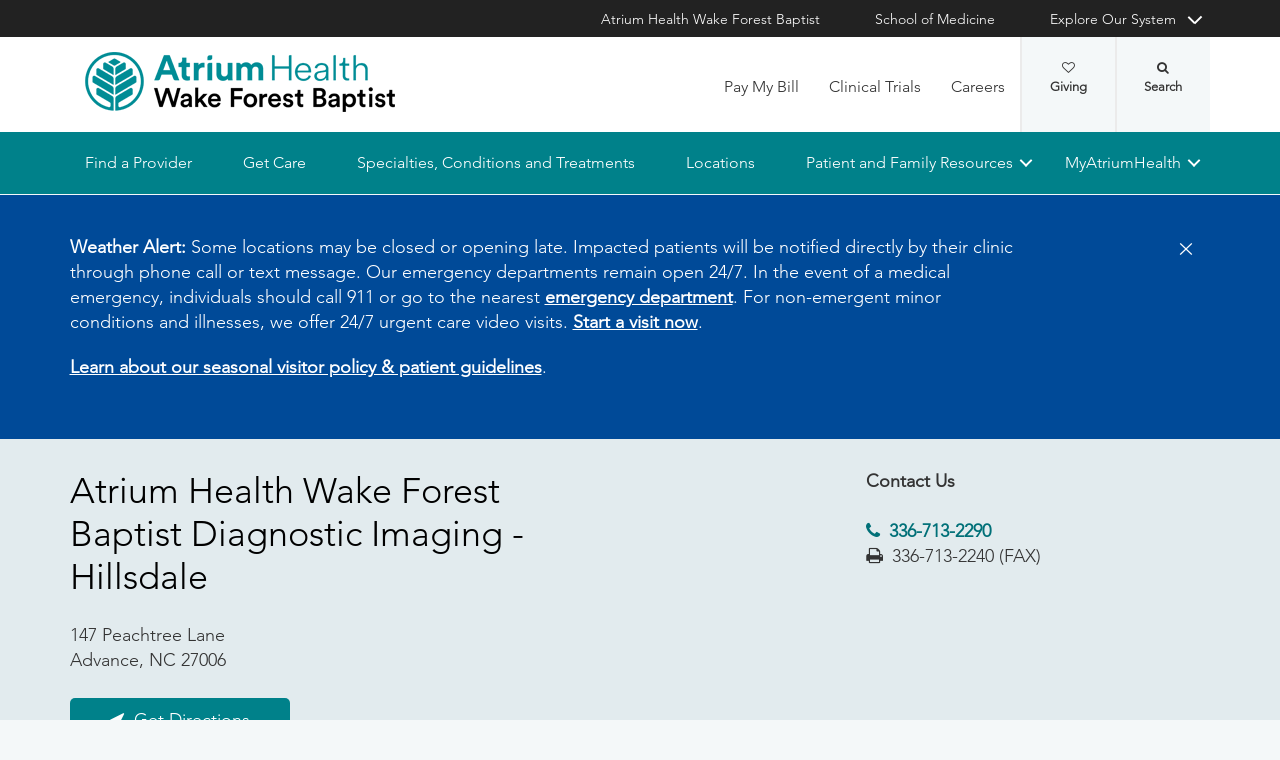

--- FILE ---
content_type: text/html; charset=utf-8
request_url: https://www.wakehealth.edu/locations/labs-and-imaging/d/diagnostic-imaging-hillsdale
body_size: 78264
content:



<!DOCTYPE html>
<html lang="en">
<head>
    
    

    <!-- {912A4552-3988-4A39-BA99-AFB0CC64EC6E} -->
    
<title>Diagnostic Imaging | Advance, NC | Atrium Health Wake Forest Baptist</title>

<meta charset="UTF-8">
<meta http-equiv="X-UA-Compatible" content="IE=edge,chrome=1">
<meta name="description" content="Find an imaging center near you at Diagnostic Imaging - Hillsdale, offering medical imaging including radiographs and X-rays in Advance, NC.">
<meta name="viewport" content="width=device-width, minimum-scale=1.0, maximum-scale=5.0">
<link rel="canonical" href="https://www.wakehealth.edu/locations/labs-and-imaging/d/diagnostic-imaging-hillsdale" />

<meta property="og:title" content="Diagnostic Imaging | Advance, NC">
<meta property="og:url" content="https://www.wakehealth.edu/locations/labs-and-imaging/d/diagnostic-imaging-hillsdale">
<meta property="og:image" content="">
<meta property="og:video" content="">
<meta property="og:description" content="Find an imaging center near you at Diagnostic Imaging - Hillsdale, offering medical imaging including radiographs and X-rays in Advance, NC.">
<meta property="og:site_name" content="Atrium Health Wake Forest Baptist">

<meta name="twitter:card" content="summary">
<meta name="twitter:site" content="@wakehealth">
<meta name="twitter:title" content="Diagnostic Imaging | Advance, NC">
<meta name="twitter:description" content="Find an imaging center near you at Diagnostic Imaging - Hillsdale, offering medical imaging including radiographs and X-rays in Advance, NC.">
<meta name="twitter:creator" content="@wakehealth">
<meta name="twitter:image" content="">
<meta name="nav_title" content="Diagnostic Imaging - Hillsdale">



<meta name="content_type" content="Labs and Imaging">
<meta name="conditions" content="Arthritis|Bone Infection|Bone Tumor|Fractures|Joint Infections|Joint Injury|Muscle Infection|Pneumonia|Soft Tissue Tumor|Dislocations">
<meta name="diagnostic_tools" content="Radiograph|X-Ray">
<meta name="specialties" content="Radiology">
<meta name="id" content="{912a4552-3988-4a39-ba99-afb0cc64ec6e}">
<meta name="first_letter" content="D">
<meta name="short_description" content="Find health care providers and services at Diagnostic Imaging - Hillsdale, part of Wake Forest Baptist Health in Winston-Salem, North Carolina.">
<meta name="location_id" content="{912A4552-3988-4A39-BA99-AFB0CC64EC6E}">
<meta name="location_name" content="Atrium Health Wake Forest Baptist Diagnostic Imaging - Hillsdale">
<meta name="location_addr_1" content="147 Peachtree Lane">
<meta name="location_addr_2" content="Advance, NC 27006">
<meta name="location_city" content="Advance">
<meta name="location_state" content="NC">
<meta name="location_zip" content="27006">
<meta name="lat" content="36.003237">
<meta name="long" content="-80.4416647">
<meta name="location_accepting_new_patients" content="false">
<meta name="location_extended_hours" content="false">
<meta name="location_new_patients_local_phone" content="336-713-2290">
<meta name="location_fax" content="336-713-2240">
<meta name="location_price_range" content="pricing varies based on treatment and insurance provider">
<meta name="Su" content="Su Closed">
<meta name="Mo" content="Mo 08:00-17:00">
<meta name="Tu" content="Tu 08:00-17:00">
<meta name="We" content="We 08:00-17:00">
<meta name="Th" content="Th 08:00-17:00">
<meta name="Fr" content="Fr 08:00-17:00">
<meta name="Sa" content="Sa Closed">
<meta name="location_open_days" content="">

<script type="application/ld+json">{"@context":"https://schema.org","availableService":null,"medicalSpecialty":[{"@context":"https://schema.org","@type":"medicalSpecialty","name":"Radiology","description":null,"image":null}],"isAcceptingNewPatients":false,"address":{"addressLocality":"Advance","addressRegion":"NC","postalCode":"27006","streetAddress":"147 Peachtree Lane","@type":"postalAddress","alternateName":null,"description":null,"image":null,"name":null,"url":null},"department":null,"faxNumber":"336-713-2240","parentOrganization":null,"telephone":"336-713-2290","openingHours":["Su Closed","Mo 08:00-17:00","Tu 08:00-17:00","We 08:00-17:00","Th 08:00-17:00","Fr 08:00-17:00","Sa Closed"],"priceRange":"pricing varies based on treatment and insurance provider","hasMap":"https://www.google.com/maps/place/147%20Peachtree%20Lane,Advance,%20NC%2027006","geo":{"latitude":"36.003237","longitude":"-80.4416647","@type":"geoCoordinates","alternateName":null,"description":null,"image":null,"name":null,"url":null},"@type":"medicalClinic","alternateName":null,"description":"Find health care providers and services at Diagnostic Imaging - Hillsdale, part of Wake Forest Baptist Health in Winston-Salem, North Carolina.","image":"https://www.wakehealth.edu/-/media/WakeForest/Clinical/Images/Logos-and-Signatures/logo-148-36.png","name":"Atrium Health Wake Forest Baptist Diagnostic Imaging - Hillsdale","url":"https://www.wakehealth.edu/locations/labs-and-imaging/d/diagnostic-imaging-hillsdale"}</script>




    

<link rel="stylesheet" href="//maxcdn.bootstrapcdn.com/font-awesome/4.3.0/css/font-awesome.min.css">
<link rel="shortcut icon" href="https://cdn.atriumhealth.org/_res/clinical/media/favicon.ico?v=20230615">
<link rel="stylesheet" href="https://cdn.atriumhealth.org/_res/clinical/styles/style.css?v=20230615">
<link rel="stylesheet" href="https://cdn.atriumhealth.org/_res/common/styles/coveo.css">
<link rel="stylesheet" href="https://cdn.atriumhealth.org/_res/clinical/styles/slick-theme.css">
<link rel="stylesheet" href="https://cdn.atriumhealth.org/_res/clinical/styles/slick.css">
<link rel="stylesheet" href="https://cdn.atriumhealth.org/_res/clinical/styles/form.css">
<link rel="stylesheet" href="https://cdn.atriumhealth.org/_res/clinical/styles/main.css?v=20230615">


    


    <!-- Google Tag Manager -->
    <!-- End Google Tag Manager -->






<!-- Coveo JavaScript Framework -->
<script>
    document.addEventListener('DOMContentLoaded', function () {
        coveoPage = document.querySelector('#CoveoSearchInterface');
        if (!coveoPage) {
            return;
        }

        coveoPageL05 = document.querySelector('#CoveoSearchInterface .L05');
        if (coveoPageL05) {
            return;
        }

        var spinner = document.createElement('div');
        spinner.className = 'fa fa-spinner';

        var spinnerHolder = document.createElement('div');
        spinnerHolder.className = 'spinner-holder';

        var spinnerContainer = document.createElement('div');
        spinnerContainer.id = 'coveo-spinner';

        spinnerHolder.appendChild(spinner)
        spinnerContainer.appendChild(spinnerHolder);
        document.body.appendChild(spinnerContainer);
    });
</script>
<script async class="coveo-script" src="https://static.cloud.coveo.com/searchui/v2.10116/js/CoveoJsSearch.Lazy.min.js"></script>
<script src="https://use.fortawesome.com/4fab3c45.js" async></script>

    
</head>
<body class=" ">
    


    <!-- Google Tag Manager (noscript) -->
    <!-- End Google Tag Manager (noscript) -->    



    <!-- BEGIN NOINDEX -->
    <!--googleoff: index-->
    <div class="skip-navigation">
        <a href="#" tabindex="0">Skip navigation</a>
    </div>
    
<header class="main-header solid-bg">

    
    


<div class="other-sites">
    <div class="container">
        <nav>
            <ul class="inline">
                        <li>
                                    <a href="/" target="">Atrium Health Wake Forest Baptist</a>

                        </li>
                        <li>
                                    <a href="https://school.wakehealth.edu/" target="">School of Medicine</a>

                        </li>
                            <li class="dropdown">

                                <a id="explore-other" data-toggle="dropdown" aria-haspopup="true" aria-expanded="false" href="#">Explore Our System</a>

                                <div aria-labelledby="explore-other" class="dropdown-menu">
                                    <ul>
                                                    <li>
                                                            <a href="/locations/hospitals/brenner-childrens" target="">Brenner Children&#39;s Hospital</a>
                                                    </li>
                                                    <li>
                                                            <a href="/locations/facilities/comprehensive-cancer-center" target="">Comprehensive Cancer Center</a>
                                                    </li>
                                                            <li>
                                                                <span>Network Hospitals</span>
                                                           
                                                                    <ul>
                                                                                <li>

                                                                                    <a href="/locations/hospitals/davie-medical-center" target="">Davie Medical Center</a>
                                                                                </li>
                                                                                <li>

                                                                                    <a href="/locations/hospitals/high-point-medical-center" target="">High Point Medical Center</a>
                                                                                </li>
                                                                                <li>

                                                                                    <a href="/locations/hospitals/lexington-medical-center" target="">Lexington Medical Center</a>
                                                                                </li>
                                                                                <li>

                                                                                    <a href="/locations/hospitals/wilkes-medical-center" target="">Wilkes Medical Center</a>
                                                                                </li>
                                                                    </ul>
                                                            </li>
                                    </ul>
                                </div>
                            </li>
            </ul>
        </nav>
    </div>
</div>


    
    



<div class="utility-nav">
    <div class="container">
        <div class="row">
                <div class="col-xs-3 col-lg-4 ">
                        <a href="/" class="navbar-brand" title="Atrium Health Wake Forest Baptist">
                            <img src="https://cdn.atriumhealth.org/-/media/wakeforest/clinical/images/logos-and-signatures/header-logo.png?mw=1200&amp;rev=d9a290ded17d487cb53a73fff72ef325&amp;hash=147F8AF89A1EA2F7EC956C2EA5FCF0AE" alt="Atrium Health Wake Forest Baptist" class="logo">
                        </a>
                </div>
            <div class="col-xs-9 col-lg-8">
                <!-- begin n-01-header-utility-nav.jade-->
                <form id="search" action="/search" title="Site Search">
                    <label for="search-terms" id="search-label"><i class="fa fa-search"></i><span class="hide">Search</span></label>
                    <div class="search-wrap">
                        <div class="search-slide">
                            <input type="text" name="q" id="search-terms" placeholder="Search Keyword">
                            
                            <input type="submit" value="Go" class="btn"><i class="fa fa-close"></i>
                        </div>
                    </div>
                </form>

                <nav>
                    <ul class="nav navbar-nav">
                                        <li><a href="/patient-and-family-resources/billing-and-insurance/pay-my-bill" target="">Pay My Bill</a></li>
                                        <li><a href="https://beinvolved.atriumhealth.org/" target="">Clinical Trials</a></li>
                                        <li><a href="/about-us/careers" target="">Careers</a></li>
                                                    <li class="cta">
                                <a href="https://giving.wakehealth.edu/" target="">Giving<i class="fa fa-heart-o"></i></a>
                            </li>
                    </ul>
                </nav>
            </div>
        </div>
        <div style="height: 0px;width: 0px;overflow:hidden;position: absolute">
            <a href="/sitemap-html" title="Sitemap">Sitemap</a>
        </div>
    </div>
</div>




    

    
<!-- primary nav-->
<nav class="nav navbar main-nav">
    <div class="container">
        <div class="row">
            <div class="col-xs-12">
                <ul id="primary-nav-desk" class="primary-nav is-fixed desk-view">
                                    <li><a href="/find-a-provider" target="">Find a Provider</a></li>
                                    <li><a href="/get-care" target="">Get Care</a></li>
                                    <li><a href="/specialties-conditions-and-treatment-search" target="">Specialties, Conditions and Treatments</a></li>
                                    <li><a href="/find-a-location" target="">Locations</a></li>
                                    <li class="has-children">
                                            <a href="#">Patient and Family Resources</a>
                                        
<ul class="secondary-nav is-hidden index">
    






    <li class="col-xs-12 col-md-3">
        <ul>
                        <li>
                                <a href="/patient-and-family-resources/preparing-for-your-visit">Preparing for Your Visit</a>
                                                                    <ul>
                                            <li><a href="/patient-and-family-resources/preparing-for-your-visit/davie-medical-center">Visiting Davie Medical Center</a></li>
                                        </ul>
                                        <ul>
                                            <li><a href="/patient-and-family-resources/preparing-for-your-visit/high-point-medical-center">Visiting High Point Medical Center</a></li>
                                        </ul>
                                        <ul>
                                            <li><a href="/patient-and-family-resources/preparing-for-your-visit/lexington-medical-center">Visiting Lexington Medical Center</a></li>
                                        </ul>
                                        <ul>
                                            <li><a href="/patient-and-family-resources/preparing-for-your-visit/wilkes-medical-center">Visiting Wilkes Medical Center</a></li>
                                        </ul>
                        </li>
                        <li>
                                <a href="/patient-and-family-resources/services-and-amenities">Services and Amenities</a>
                                                                    <ul>
                                            <li><a href="/patient-and-family-resources/services-and-amenities/immediate-virtual-care">Get Immediate Virtual Care</a></li>
                                        </ul>
                                        <ul>
                                            <li><a href="/patient-and-family-resources/services-and-amenities/medical-records">Medical Records</a></li>
                                        </ul>
                                        <ul>
                                            <li><a href="/patient-and-family-resources/services-and-amenities/myatriumhealth">MyAtriumHealth</a></li>
                                        </ul>
                                        <ul>
                                            <li><a href="/patient-and-family-resources/services-and-amenities/telehealth-primary-care">Telehealth Primary Care</a></li>
                                        </ul>
                        </li>
        </ul>
    </li>
    




    <li class="col-xs-12 col-md-3">
        <ul>
                        <li>
                                <a href="/about-us/philanthropy">Philanthropy</a>
                                                    </li>
                        <li><a href="https://www.wakehealth.edu/-/media/WakeForest/Clinical/Files/About-Us/2019FactBook.pdf" target="">Download 2019 STATs</a></li>
                        <li>
                                <a href="/about-us/quality-and-awards">Quality and Awards</a>
                                                    </li>
                        <li>
                                <a href="/about-us/volunteer-services">Volunteer Services</a>
                                                    </li>
                        <li>
                                <a href="/patient-and-family-resources/contact-us">Contact Us</a>
                                                    </li>
                        <li>
                                <a href="/patient-and-family-resources/safety-information-and-patient-rights">Safety Information and Patient Rights</a>
                                                    </li>
                        <li>
                                <a href="/patient-and-family-resources/support-counseling-and-continuing-care">Support, Counseling and Continuing Care</a>
                                                    </li>
                        <li>
                                <a href="/patient-and-family-resources/health-and-wellness">Health and Wellness</a>
                                                    </li>
        </ul>
    </li>
    




    <li class="col-xs-12 col-md-3">
        <ul>
                        <li><a href="/about-us/serving-our-communities" target="">Serving Our Communities</a></li>
                        <li><a href="/about-us/serving-our-communities/needs-assessments-and-implementation-reports" target="">Needs Assessments and Implementation Report</a></li>
                        <li><a href="https://www.atriumhealthcommunityresourcehub.org/" target="_blank">Community Resources</a></li>
        </ul>
    </li>
                <li class="all">
            <a href="/patient-and-family-resources" target="">Find More Resources</a>
        </li>
</ul>

                                    </li>
                                    <li class="has-children mywake">
                                            <a href="#">MyAtriumHealth</a>
                                        <ul class="secondary-nav is-hidden">
                                            <li class="text-block">
                                                <div>
                                                        <span>MyAtriumHealth</span>
                                                                                                            <a target="_blank" href="https://my.atriumhealth.org/MyAtriumHealth/Authentication/Login?" class="btn">Sign In</a>
                                                                                                            <p class="disclaimer"><p>Your MyAtriumHealth patient portal is a free, simple and secure way to help you better access the information you need to manage your care. </p>
<p>Looking for myWakeHealth? <a href="/patient-and-family-resources/services-and-amenities/myatriumhealth">Learn more about your portal transition</a>.</p></p>
                                                </div>
                                            </li>
                                        </ul>
                                    </li>
                </ul>
            </div>
        </div>
    </div>
</nav>


    
    
<nav class="nav navbar mobile-nav">
    <div class="container">
        <div class="row">
            <div class="col-xs-12">
                <ul id="primary-nav" class="primary-nav is-fixed device-view">
                        <li class="cta mobile-only">
                                <p>Schedule an Appointment</p>
                                                            <p>
                                    <a href="tel:8887169253" class="btn">888-716-9253 (toll-free)</a>
                                </p>
                        </li>

                                    <li><a href="/find-a-provider" target="">Find a Provider</a></li>
                                    <li><a href="/get-care" target="">Get Care</a></li>
                                    <li><a href="/specialties-conditions-and-treatment-search" target="">Specialties, Conditions and Treatments</a></li>
                                    <li><a href="/find-a-location" target="">Locations</a></li>
                                    <li class="has-children">
                                            <a href="#">Patient and Family Resources</a>
                                        
<ul class="secondary-nav is-hidden">

    <li class="go-back"><a href="#">Back</a></li>




                <li>
                    <a href="/patient-and-family-resources/preparing-for-your-visit">Preparing for Your Visit</a>

                            <ul class="subsidiary-nav">
                                <li><a href="/patient-and-family-resources/preparing-for-your-visit/davie-medical-center">Visiting Davie Medical Center</a></li>
                            </ul>
                            <ul class="subsidiary-nav">
                                <li><a href="/patient-and-family-resources/preparing-for-your-visit/high-point-medical-center">Visiting High Point Medical Center</a></li>
                            </ul>
                            <ul class="subsidiary-nav">
                                <li><a href="/patient-and-family-resources/preparing-for-your-visit/lexington-medical-center">Visiting Lexington Medical Center</a></li>
                            </ul>
                            <ul class="subsidiary-nav">
                                <li><a href="/patient-and-family-resources/preparing-for-your-visit/wilkes-medical-center">Visiting Wilkes Medical Center</a></li>
                            </ul>

                </li>
                <li>
                    <a href="/patient-and-family-resources/services-and-amenities">Services and Amenities</a>

                            <ul class="subsidiary-nav">
                                <li><a href="/patient-and-family-resources/services-and-amenities/immediate-virtual-care">Get Immediate Virtual Care</a></li>
                            </ul>
                            <ul class="subsidiary-nav">
                                <li><a href="/patient-and-family-resources/services-and-amenities/medical-records">Medical Records</a></li>
                            </ul>
                            <ul class="subsidiary-nav">
                                <li><a href="/patient-and-family-resources/services-and-amenities/myatriumhealth">MyAtriumHealth</a></li>
                            </ul>
                            <ul class="subsidiary-nav">
                                <li><a href="/patient-and-family-resources/services-and-amenities/telehealth-primary-care">Telehealth Primary Care</a></li>
                            </ul>

                </li>




                <li>
                    <a href="/about-us/philanthropy">Philanthropy</a>


                </li>
            <li><a href="https://www.wakehealth.edu/-/media/WakeForest/Clinical/Files/About-Us/2019FactBook.pdf" target="">Download 2019 STATs</a></li>
                <li>
                    <a href="/about-us/quality-and-awards">Quality and Awards</a>


                </li>
                <li>
                    <a href="/about-us/volunteer-services">Volunteer Services</a>


                </li>
                <li class="#"><a href="/patient-and-family-resources/contact-us">Contact Us</a></li>
                <li>
                    <a href="/patient-and-family-resources/safety-information-and-patient-rights">Safety Information and Patient Rights</a>


                </li>
                <li>
                    <a href="/patient-and-family-resources/support-counseling-and-continuing-care">Support, Counseling and Continuing Care</a>


                </li>
                <li>
                    <a href="/patient-and-family-resources/health-and-wellness">Health and Wellness</a>


                </li>




            <li><a href="/about-us/serving-our-communities" target="">Serving Our Communities</a></li>
            <li><a href="/about-us/serving-our-communities/needs-assessments-and-implementation-reports" target="">Needs Assessments and Implementation Report</a></li>
            <li><a href="https://www.atriumhealthcommunityresourcehub.org/" target="_blank">Community Resources</a></li>


        <li class="all">
            <a href="/patient-and-family-resources" target="">Find More Resources</a>
        </li>
</ul>

                                    </li>
                                    <li class="has-children mywake">
                                            <a href="#">MyAtriumHealth</a>
                                        <ul class="secondary-nav is-hidden">
                                            <li class="go-back"><a href="#">Back</a></li>
                                            <li class="text-block">
                                                <div>
                                                    <div>
                                                            <h2>MyAtriumHealth</h2>
                                                                                                                    <a href="https://my.atriumhealth.org/MyAtriumHealth/Authentication/Login?" class="btn">Sign In</a>
                                                                                                                    <p class="disclaimer"><p>Your MyAtriumHealth patient portal is a free, simple and secure way to help you better access the information you need to manage your care. </p>
<p>Looking for myWakeHealth? <a href="/patient-and-family-resources/services-and-amenities/myatriumhealth">Learn more about your portal transition</a>.</p></p>
                                                    </div>
                                                </div>
                                            </li>
                                        </ul>
                                    </li>

                                <li class="gray"><a href="/patient-and-family-resources/billing-and-insurance/pay-my-bill" target="">Pay My Bill</a></li>
                                <li class="gray"><a href="https://beinvolved.atriumhealth.org/" target="">Clinical Trials</a></li>
                                <li class="gray"><a href="/about-us/careers" target="">Careers</a></li>
                            <li class="gray cta">
                                <a href="https://giving.wakehealth.edu/" target="">Giving<i class="fa fa-heart-o"></i></a>
                            </li>
                    
                <li class="gray">
                    <a href="/" target="">Atrium Health Wake Forest Baptist</a>
                </li>
                <li class="gray">
                    <a href="https://school.wakehealth.edu/" target="">School of Medicine</a>
                </li>
                <li class="gray has-children">
                        <a href="#">
                            Explore Our System
                        </a>
                    <ul class="secondary-nav is-hidden">
                        <li class="go-back"><a href="#">Back</a></li>
                                        <li>
                                           <a href="/locations/hospitals/brenner-childrens" target="">Brenner Children&#39;s Hospital</a>
                                             
                                        </li>
                                        <li>
                                           <a href="/locations/facilities/comprehensive-cancer-center" target="">Comprehensive Cancer Center</a>
                                             
                                        </li>
                                        <li class="has-children">
                                                 <a href="#">Network Hospitals</a>
                                                                                            <ul class="secondary-nav is-hidden">
                                                    <li class="go-back"><a href="#">Back</a></li>
                                                            <li>
                                                                <a href="/locations/hospitals/davie-medical-center" target="">Davie Medical Center</a>
                                                            </li>
                                                            <li>
                                                                <a href="/locations/hospitals/high-point-medical-center" target="">High Point Medical Center</a>
                                                            </li>
                                                            <li>
                                                                <a href="/locations/hospitals/lexington-medical-center" target="">Lexington Medical Center</a>
                                                            </li>
                                                            <li>
                                                                <a href="/locations/hospitals/wilkes-medical-center" target="">Wilkes Medical Center</a>
                                                            </li>
                                                </ul>
                                        </li>
                    </ul>
                </li>

                </ul>
            </div>
        </div>
    </div>
</nav>

    <!-- begin header-buttons.jade-->
    <div class="header-buttons">
        <div class="container">
            <div class="row mb">
                <div class="col-xs-3 mb">
                    <a href="#primary-nav" class="nav-trigger">Menu<span></span></a>
                </div>
                    <div class="col-xs-6">
                            <a href="/" class="navbar-brand">
                                <img src="https://cdn.atriumhealth.org/-/media/wakeforest/clinical/images/logos-and-signatures/header-logo.png?mw=1200&amp;rev=d9a290ded17d487cb53a73fff72ef325&amp;hash=147F8AF89A1EA2F7EC956C2EA5FCF0AE" alt="Atrium Health Wake Forest Baptist" title="" class="logo">
                            </a>
                    </div>
                <div class="col-xs-3">
                        <a href="#nav-search" class="search-trigger">Search<span></span></a>
                </div>
            </div>
        </div>
    </div>
    <!-- end header-buttons.jade-->
    <!-- global search-->
    <!-- begin global-search.jade-->
        <div id="global-search" class="global-search">
            <form action="/search">
                <fieldset>
                    <div class="col-xs-9 col-sm-10">
                        <label for="global-search">
                            <input type="search" name="q" id="global-search-box" placeholder="Search" title="Search">
                            <span class="hide">Search</span>
                        </label>
                    </div>
                    <div class="col-xs-3 col-sm-2">
                        <button type="submit" id="global-search-submit" class="btn">Go</button>
                    </div>
                </fieldset>
            </form>
        </div>
    <!-- end global-search.jade-->


    <span id="coveoRestDomain" hidden>https://atriumhealthproduction2e3o79eek.orghipaa.coveo.com</span>

</header>
    <!--googleon: index-->
    <!-- END NOINDEX -->

    <div class="container-fluid">
    <div class="main-content" id="main-content">
        <div class="row">
            <main>
                <div class="full-width white-bg">
                    
<!-- begin C-81-Alert-Banner-rail.jade-->


        <div role="alert" class="banner-full-width blue-bg alert">
            <div class="container">
                <div class="row">
                    <div class="col-xs-12">
                        <section class="banner">
                            <div class="row">
                                <div class="col-xs-10 col-sm-10">
                                        <div class="rte"><p><strong>Weather Alert:</strong> Some locations may be closed or opening late. Impacted patients will be notified directly by their clinic through phone call or text message.&nbsp;Our emergency departments remain open 24/7. In the event of a medical emergency, individuals should call 911 or go to the nearest <a href="https://www.wakehealth.edu/specialty/e/emergency-department">emergency department</a>. For non-emergent minor conditions and illnesses, we offer 24/7 urgent care video visits. <a href="https://my.atriumhealth.org/myatriumhealth/app/on-demand-video-visits" target="_blank" rel="noopener noreferrer">Start a visit now</a>.</p>
<p><a href="/patient-and-family-resources/preparing-for-your-visit/visitor-guidelines">Learn about our seasonal visitor policy &amp; patient guidelines</a>. </p></div>
                                </div>

                                <div class="col-xs-2 col-sm-2">
                                    <button type="button" onclick="document.cookie = 'Alert_Banner_Cookie-AtriumHealthWakeForestBaptist=639056432346051297';" aria-label="Close" class="close"><span aria-hidden="true">&times;</span></button>
                                </div>

                            </div>
                        </section>
                    </div>
                </div>
            </div>
        </div>
<!-- end C-81-Alert-Banner-rail.jade-->

<div class="full-width">
    <div class="white-bg">
        <!-- begin C-01-Banner-Full-Width.jade-->
        <div class="banner-full-width">
            <!-- begin _hero-header.jade-->
            <section class="hero-header no-image">
                <div class="owl-carousel">
                    <div class="item">
                        <picture>
                            <!--[if IE 9]><video style="display: none;"><![endif]-->
                            <source srcset="" media="(min-width: 640px)"><!--[if IE 9]></video><![endif]-->
                            <img srcset="" width="1920" alt="">
                        </picture>
                    </div>
                </div>
                <div class="page-header">
                    <div class="container">
                        <div class="row">
                            <div class="col-xs-12">
                                <!-- begin overlay-basic.jade-->
                                <div class="overlay">
                                    <div class="col-xs-12 col-sm-8">
                                        <div class="rte">
                                            


<section class="location-detail">
    <div class="col-xs-12 device-view">
        <div class="profile-title">
            <span class="component-header">
                Atrium Health Wake Forest Baptist Diagnostic Imaging - Hillsdale
                <span></span>
            </span>
        </div>
    </div>


    <div class="col-xs-12 col-sm-8">
        <div class="profile-title desktop-view">
            <h1>
                Atrium Health Wake Forest Baptist Diagnostic Imaging - Hillsdale
                <span></span>
            </h1>
        </div>
    </div>
        <div class="col-xs-12 col-sm-8">
            <div class="profile-address">
                <p></p>
                <p>147 Peachtree Lane</p>
                    <p>Advance, NC 27006</p>
                <br>

                    <p>
                        <a href="https://www.google.com/maps/dir//147 Peachtree Lane,Advance,NC 27006" class="btn route green" target="_blank">Get Directions</a>
                    </p>
            </div>
        </div>
    </section>

                                        </div>
                                    </div>
                                    <div class="col-xs-12 col-sm-4">
                                        <!--Generic Promo-->
    <!-- BEGIN NOINDEX -->
    <!--googleoff: index-->
        <aside>
                <h3>Contact Us</h3>
            <p>&nbsp;</p><p><a href="tel: 336-713-2290" target="_blank" title=" 336-713-2290">336-713-2290</a><br><span class="fax">336-713-2240</span> (FAX)</p>                    </aside>
    <!--googleon: index-->
    <!-- END NOINDEX -->
<!--End Generic Promo-->
                                    </div>
                                </div>
                                <!-- end overlay-basic.jade-->
                            </div>
                        </div>
                    </div>
                </div>
            </section>
            <!-- end _hero-header.jade-->
        </div>
        <!-- end C-01-Banner-Full-Width.jade-->
    </div>
</div>



    <!-- BEGIN NOINDEX -->
    <!--googleoff: index-->
    <div id="nav-top" data-title="Back to Top" class="nav-bg">
        <div class="container">
            <div class="row">
                <div class="col-xs-12">
                    <!-- begin n-04-horizontal-nav-->
                    <!-- navigates within page: use class of jump-nav and associate with IDs of sections-->
                    <section id="sticky-nav-wrap" class="jump-nav">
                        <div class="hidden-skip-navigation">
                            <a href="#skip-jump-links" style="color:#fff !important">Skip Jump Links</a>
                        </div>
                        <nav id="sticky-nav" role="list">
                            <ul role="listitem"></ul>
                        </nav>
                        <a id="skip-jump-links"></a>
                    </section>
                    <!-- end n-04-horizontal-nav-->
                </div>
            </div>
        </div>
    </div>
    <!--googleon: index-->
    <!-- END NOINDEX -->

                    <div class="container">
                        <div class="row">
                            

    <div class="two-thirds">
        





 
    <article>
        <div class="rte">
        </div>
        
        <div class="rte">
                
        </div>
    </article>


    </div>
    <div class="one-third">
        
<!-- BEGIN NOINDEX -->
<!--googleoff: index-->
<!--Begin Social Share-->
<!--<aside class="social-share">-->
    <!-- Go to www.addthis.com/dashboard to customize your tools -->
    <!--<div class="hidden-skip-navigation">
        <a href="#skip-social-links-c68cb2a9-aaa1-47a5-9572-ec28110d6b03">Skip Social Links</a>
    </div>
    <div class="addthis_inline_share_toolbox"></div>
    <a id="skip-social-links-c68cb2a9-aaa1-47a5-9572-ec28110d6b03"></a>
</aside>-->
<!--End Social Share-->
<!--googleon: index-->
<!-- END NOINDEX -->


    </div>

                        </div>
                    </div>
                </div>
            </main>
        </div>
        <div class="row">
            <div class="below full-width">
                
    <!-- BEGIN NOINDEX -->
    <!--googleoff: index-->
    <div class="gray-bg" id="CoveoSearchInterface" data-auto-trigger-query="false" data-results-per-page='500' data-expression='@syssource="Coveo_web_index - atriumhealth-dotorg-production" AND ((@syssite="wf-clinical") OR (@syssite="clinical")) AND @wfscontenttype="Physician Profile"' data-pipeline="WakeHealth">
        <div class="container CoveoAnalytics L05" data-search-hub="wf-clinical" data-endpoint="https://atriumhealthproduction2e3o79eek.analytics.orghipaa.coveo.com/rest/ua">
            <div class="row">
                <div class="col-xs-12">
                    <!-- L-05 -->
                    <!-- begin fe-20-material-tabs.jade-->
                    <section id="nav-0a047c92-6706-4244-8369-ba2d961661d2" data-title="Providers" class="material-tabs-container tabs-filtering">
                                <h2 class="component-header">Providers</h2>
                            <span id="CoveoResultsTabContainer"></span>
                            <div class="tab-content material-panels">
                                <!-- begin fe-17-people-card.jade-->
                                <section data-title="" class="card-set team">
                                    <span id="CoveoResultsContainer"></span>
                                </section>
                                <!-- end fe-17-people-card.jade-->
                                <div class="clearfix"></div>
                                <div class="text-center">
                                </div>
                                <div class="text-center"><span id="CoveoViewMoreContainer"></span></div>
                            </div>
                    </section>
                    <!-- end fe-20-material-tabs.jade-->
                </div>
            </div>
        </div>
    </div>
    <!--googleon: index-->
    <!-- END NOINDEX -->
    <!-- [RESULTS RENDERING TEMPLATES] -->
    <!-- [/RESULTS RENDERING TEMPLATES] -->

        <!-- BEGIN NOINDEX -->
        <!--googleoff: index-->
        <div class="white-bg">
            <div class="container">
                <div class="row">
                    <div class="col-xs-12">
                        <!-- L-06 Care and Treatment-->
                        <!-- begin fe-20-material-tabs.jade-->
                            <section id="nav-4a7461f9-d236-4800-a355-fe2391a24f10" data-title="Care and Treatment" class="material-tabs-container text-block">
                                    <h2 class="component-header">Care and Treatment</h2>

                                <ul role="tablist" class="material-tabs">
                                                                            <li role="presentation" class="active"><a href="#ct-1" aria-controls="ct-1" role="tab" data-toggle="tab" aria-expended=&quot;true&quot;>Conditions</a></li>
                                                                                                                <li role="tab"></li>
                                                                            <li role="presentation" class=""><a href="#ct-4" aria-controls="ct-4" role="tab" data-toggle="tab" >Diagnostic Tools</a></li>
                                </ul>
                                <div class="tab-content material-panels">
                                                                                <div role="tabpanel" id="ct-1" class="tab-pane fade in active">
                                                <!-- begin tab content-->

                                                    <div class="row">
                                                            <div class="col-xs-12 col-sm-4 ctheading">
                                                                <p><a href='/condition/a/arthritis'>Arthritis</a></p>
                                                            </div>
                                                            <div class="col-xs-12 col-sm-4 ctheading">
                                                                <p>Bone Infection</p>
                                                            </div>
                                                            <div class="col-xs-12 col-sm-4 ctheading">
                                                                <p><a href='/condition/b/bone-tumor'>Bone Tumor</a></p>
                                                            </div>
                                                    </div>
                                                    <div class="row">
                                                            <div class="col-xs-12 col-sm-4 ctheading">
                                                                <p>Fractures</p>
                                                            </div>
                                                            <div class="col-xs-12 col-sm-4 ctheading">
                                                                <p>Joint Infections</p>
                                                            </div>
                                                            <div class="col-xs-12 col-sm-4 ctheading">
                                                                <p>Joint Injury</p>
                                                            </div>
                                                    </div>
                                                    <div class="row">
                                                            <div class="col-xs-12 col-sm-4 ctheading">
                                                                <p>Muscle Infection</p>
                                                            </div>
                                                            <div class="col-xs-12 col-sm-4 ctheading">
                                                                <p>Pneumonia</p>
                                                            </div>
                                                            <div class="col-xs-12 col-sm-4 ctheading">
                                                                <p><a href='/condition/s/soft-tissue-tumor'>Soft Tissue Tumor</a></p>
                                                            </div>
                                                    </div>
                                                <!-- render additional section if there are more than 3 rows-->
                                                    <div id="listcontent-1" role="tabpanel" aria-labelledby="listtrigger-1" aria-expanded="false" class="tab-content collapse">
                                                            <div class="row">
                                                                    <div class="col-xs-12 col-sm-4 ctheading">
                                                                        <p>Dislocations</p>
                                                                    </div>
                                                            </div>
                                                    </div>
                                                    <div class="topics-list">
                                                        <div id="listtrigger-1" class="listtrigger">
                                                            <h3>
                                                                <a data-toggle="collapse" href="#listcontent-1" aria-expanded="false" aria-controls="listcontent-1" class="open-trigger listcontent collapsed"><span>View </span></a>
                                                            </h3>
                                                        </div>
                                                    </div>
                                                <!-- end tab content-->
                                            </div>
                                            <div role="tabpanel" id="ct-3" class="tab-pane fade ">
                                                <!-- begin tab content-->

                                                    <div class="row">
                                                            <div class="col-xs-12 col-sm-4 ctheading">
                                                                <p><a href='/specialty/r/radiology'>Radiology</a></p>
                                                            </div>
                                                    </div>
                                                <!-- render additional section if there are more than 3 rows-->
                                                <!-- end tab content-->
                                            </div>
                                            <div role="tabpanel" id="ct-4" class="tab-pane fade ">
                                                <!-- begin tab content-->

                                                    <div class="row">
                                                            <div class="col-xs-12 col-sm-4 ctheading">
                                                                <p>Radiograph</p>
                                                            </div>
                                                            <div class="col-xs-12 col-sm-4 ctheading">
                                                                <p><a href='/diagnostic-tools/x-ray'>X-Ray</a></p>
                                                            </div>
                                                    </div>
                                                <!-- render additional section if there are more than 3 rows-->
                                                <!-- end tab content-->
                                            </div>
                                </div>
                            </section>
                        <!-- end fe-20-material-tabs.jade-->
                    </div>
                </div>
            </div>
        </div>
        <!--googleon: index-->
        <!-- END NOINDEX -->


    <!-- BEGIN NOINDEX -->
    <!--googleoff: index-->
    <div class="white-bg">
        <div class="container">
            <hr class="section">
            <!-- begin c-28-insurance.jade-->
            <section id="nav-82fd484e-e0bf-42c8-8ab5-4f323a3f4f48" data-title="Insurance" class="insurance">
                        <h2 class="component-header">Insurance</h2>
                    <div class="row">
                        <div class="col-xs-12">
                                                            <div class="drawer">
                                    <div id="ach">
                                        <h3>
                                            <a data-toggle="collapse" href="#acc" aria-expanded="false" aria-controls="acc" class="open-trigger collapsed">Insurance Accepted</a>
                                        </h3>
                                    </div>
                                    <div id="acc" aria-labelledby="ach" aria-expanded="false" class="tab-content collapse ">
                                        <div class="panel-body">
                                            <p>This chart is a list of the most common health insurance plans we accept. This list is subject to change. Please check your individual plan to confirm their participation and the coverage allowed.<br />
<br />
Due to the different physician groups and hospitals within the Wake Forest Baptist system, physician services and hospital services are billed separately. Please remember that health insurance coverage varies, so some services may not be covered.<br />
<br />
If you don&rsquo;t see your plan or you have questions, please call our Customer Service Center at <a href="tel:877-938-7497" target="_self" title="877-938-7497">877-938-7497</a>. We will do our best to work with you and your plan.</p>
<hr />
<h3>Key</h3>
<p><strong>WFUHS </strong>- Wake Forest University Health Sciences (professional services)<strong><br />
NCBH </strong>- North Carolina Baptist Hospital (Includes Davie)<strong><br />
LMC </strong>-<strong> </strong>Lexington Medical Center<strong><br />
CHC </strong>- Cornerstone Healthcare<strong><br />
Wilkes </strong>-<strong> </strong>Wilkes Regional Medical Center<strong><br />
HPR</strong>- High Point Regional<strong><br />
N/A </strong>-<strong> </strong>Not applicable to services provided at facility and/or CHC<strong><br />
NC </strong>-<strong></strong>Not Contracted, very low to no volume for facility and/or CHC</p>
<hr />
<h3>
Wake Forest Baptist Health Managed Care/MA Contracts - April 2024</h3>
<span> </span><span> </span><span> </span><span> </span><span> </span><span> </span>
<p><strong><strong>AETNA CONNECTED NC ACA/Exchange:&nbsp;</strong></strong>Accepted at all locations</p>
<p><strong>AETNA NC PREFERRED+</strong>: Accepted at all locations</p>
<p><strong>AETNA (PPO &amp; HMO): </strong>Accepted at all locations</p>
<p><strong>AETNA MEDICARE:&nbsp;</strong>Accepted at all locations </p>
<p><strong>AETNA WHOLE HEALTH:</strong>&nbsp;Accepted at all locations</p>
<p><strong>ALIGNMENT HEALTHCARE MEDICARE ADVANTAGE:</strong>&nbsp;Accepted at all locations</p>
<p><strong><strong>AMBETTER OF NC:</strong>&nbsp;</strong>Accepted at all locations</p>
<p><strong><strong>AMERIHEALTH CARITAS NEXT ACA/Exchange:</strong>&nbsp;</strong>Accepted at all locations&nbsp;</p>
<p><strong>BCBSNC (PPO &amp; HMO):&nbsp;</strong>Accepted at all locations</p>
<p><strong>BCBS HIGH PERFORMANCE (NATIONAL NETWORK):&nbsp;</strong>Accepted at all locations</p>
<p><strong>BLUE LOCAL WITH ATRIUM HEALTH:&nbsp;</strong>Accepted at all locations</p>
<p><strong>BLUE MEDICARE:&nbsp;</strong>Accepted at all locations </p>
<p><strong>BLUE VALUE:&nbsp;</strong>Accepted at all locations </p>
<p><strong>CAROLINA BEHAVIORAL HEALTH:</strong> Accepted at WFUHS, NCBH and CHC (not applicable to services provided at LMC, Wilkes and High Point)</p>
<p><strong>CIGNA:</strong> Accepted at all locations</p>
<p><strong>CIGNA BEHAVIORAL HEALTH:</strong> Accepted at WFUHS, NCBH and High Point (not applicable to services provided at LMC, CHC and Wilkes)</p>
<p><strong>CIGNA HEALTHSPRING MEDICARE ADVANTAGE:</strong> Accepted at WFUHS, NCBH, LMC, CHC and High Point (not applicable to services provided at Wilkes)</p>
<p><strong>CIGNA LIFESOURCE (TRANSPLANTS):</strong> Accepted at WFUHS and NCBH (not applicable to services provided at LMC, CHC, Wilkes and High Point)&nbsp;</p>
<p><strong>CRESCENT PPO (ASHEVILLE):</strong> Accepted at WFUHS and NCBH (not contracted, very low to no volume for LMC, CHC, Wilkes and High Point)</p>
<p><strong><strong>DEVOTED HEALTH (MEDICARE ADVANTAGE):&nbsp;</strong></strong>Accepted at all locations<strong><br />
<br />
DIRECT NET:</strong> Accepted at WFUHS, NCBH, LMC, Wilkes and High Point (not contracted, very low to no volume for CHC)</p>
<p><strong>FIRST HEALTH NETWORK:</strong>&nbsp;Accepted at NCBH, LMC, Wilkes and High Point (not contracted, very low to no volume for WFUHS and CHC)</p>
<p><strong>FIRSTCAROLINACARE (PINEHURST, NC):</strong> Accepted at NCBH (not contracted, very low to no volume for WFUHS, LMC, CHC, Wilkes and High Point)</p>
<p><strong>GATEWAY HEALTH ALLIANCE (VIRGINIA):</strong>&nbsp;Accepted at WFUHS and NCBH (not contracted, very low to no volume for LMC, CHC, Wilkes and High Point)&nbsp;</p>
<p><strong>HEALTHGRAM (formerly PRIMARY PHYSICIAN CARE): </strong>Accepted at WFUHS, NCBH and LMC (not contracted, very low to no volume for CHC, Wilkes and High Point)</p>
<p><strong>HEALTHTEAM ADVANTAGE:</strong>&nbsp;Accepted at all locations</p>
<p><strong>HUMANA CHOICECARE:&nbsp;</strong>Accepted at all locations</p>
<p><strong>HUMANA MEDICARE ADVANTAGE:</strong>&nbsp;Accepted at all locations</p>
<p><strong>LIBERTY ADVANTAGE (MEDICARE ADVANTAGE): </strong>Accepted at WFUHS and NCBH (not applicable to services provided at LMC, CHC, Wilkes and High Point)</p>
<p><strong>MAGELLAN (BEHAVIORAL HEALTH):</strong> Accepted at WFUHS, NCBH and CHC (not applicable to services provided at LMC, Wilkes and High Point)</p>
<p><strong>MEDCOST:&nbsp;</strong>Accepted at all locations</p>
<p>
<strong>MEDCOST ULTRA:</strong> Accepted at WFUHS, NCBH, LMC, Wilkes and High Point (not applicable at CHC)</p>
<p><strong>PHCS/MULTIPLAN: </strong>Accepted at NCBH, CHC, LMC and High Point (not contracted, very low to no volume for WFUHS and Wilkes)</p>
<p><strong>OPTUMHEALTH (TRANSPLANTS - APPLICABLE TO NCBH/WFUHS ONLY):</strong> Accepted at WFUHS and NCBH (not applicable to services provided at LMC, CHC, Wilkes and High Point)</p>
<p><strong>PREFERRED CARE OF VA INC:&nbsp;</strong>Accepted at WFUHS and NCBH (not contracted, very low to no volume for LMC, CHC, Wilkes and High Point)</p>
<p><strong>SOUTHERN HEALTH SVCS (COVENTRY-PPO ONLY):</strong> Accepted at WFUHS, NCBH and CHC (not contracted, very low to no volume for LMC, Wilkes and High Point)</p>
<p><strong>TWIN COUNTY (VIRGINIA):</strong>&nbsp;Accepted at WFUHS and NCBH (not contracted, very low to no volume for LMC, CHC, Wilkes and High Point)</p>
<p><strong>UNITED BEHAVIORAL HEALTH:</strong> Accepted at WFUHS, NCBH, CHC and High Point (not applicable to services provided at LMC and Wilkes)</p>
<p><strong>UNITED BEHAVIORAL HEALTH INTENSIVE OUTPATIENT PROGRAM (WFUHS ONLY):</strong> Accepted at WFUHS (not applicable for services provided at NCBH, LMC, CHC, Wilkes and High Point)</p>
<p><strong>UNITED HEALTHCARE:&nbsp;</strong>Accepted at all locations</p>
<p><strong>UNITED HEALTHCARE ESSENTIALS ACA/EXCHANGE:&nbsp;</strong>Accepted at all locations</p>
<p><strong>UNITED HEALTHCARE MEDICARE:</strong>&nbsp;Accepted at all locations</p>
<p><strong>VA CCN:</strong>&nbsp;Accepted at all locations</p>
<p><strong>WELLCARE (MEDICARE ADVANTAGE):</strong>&nbsp;Accepted at all locations</p>
<p>&nbsp;</p>
<p><strong>LMC ONLY: </strong>Contracts specific to support Lexington employer groups, low volume<br />
NATIONAL PROVIDER NETWORK/MEDICAL RESOURCES</p>
<p>&nbsp;</p>
<p><strong>CHC ONLY</strong>: Contracts specific to support CHC<br />
TRICARE</p>
<hr />
<p><strong>Key&nbsp;</strong></p>
<p><strong>WFUHS</strong> - Wake Forest University Health Sciences (professional services)<br />
<strong>NCBH</strong> - North Carolina Baptist Hospital (Includes Davie)<br />
<strong>LMC</strong> - Lexington Medical Center<br />
<strong>CHC</strong> - Cornerstone Healthcare<br />
<strong>Wilkes</strong> - Wilkes Regional Medical Center<br />
<strong>HPR</strong>- High Point Regional<br />
<strong>N/A</strong>&nbsp;- Not applicable to services provided at facility and/or CHC<br />
<strong>NC</strong>&nbsp;- Not Contracted, very low to no volume for facility and/or CHC<span> </span><span> </span><span> </span><span> </span><span> </span><span> </span></p>
                                        </div>
                                    </div>
                                </div>
                        </div>
                        <div class="col-xs-12 col-md-3"></div>
                    </div>
            </section>
            <!-- end c-28-insurance.jade-->
        </div>
    </div>
    <!--googleon: index-->
    <!-- END NOINDEX -->

    <div class="white-bg">
        <div class="container">
            <div class="row">
                <div class="col-xs-12">
                    <hr class="section"/>
                    <!-- C-44 - Refer a Patient-->
                    <!-- begin C-44-->
                    <section id="nav-3d8a8ba0-659e-42d0-ac30-30994a932765"  data-title="Referring Physicians" class="resources referrals">
                        <div class="row">
                            <div class="col-xs-12">
                                        <h2 class="component-header">Referring Physicians</h2>
                                        <div class="rte"><p>At Atrium Health Wake Forest Baptist, we understand the importance of referrals. Our physician liaisons partner with referring physicians&nbsp;in our community and beyond to provide information on our physicians and clinical services. <strong><a href="https://www.wakehealth.edu/Providers-New" title="Full list of new physicians">Full list of new physicians</a></strong>.</p></div>
                            </div>
                        </div>
                        <div class="row">
                                <div class="col-xs-12 col-md-8">
                                    <!-- begin link-section.jade-->
                                    <!-- end link-section.jade-->
<a href="/referring-physicians/contact-the-physician-liaisons" class="btn" title="Contact the Physician Liaisons" alt="Contact the Physician Liaisons" >Contact the Physician Liaisons</a>                                                                    </div>
                            <div class="col-xs-12 col-md-4">
                                <aside class="bordered">
<a href="/referring-physicians/physicians-access-line" class="btn" title="Physician's Access Line" alt="Physician's Access Line" >Physician&#39;s Access Line</a>                                </aside>
                            </div>
                        </div>
                    </section>
                    <!-- end C-44-->
                </div>
            </div>
        </div>
    </div>


            </div>
        </div>
    </div>
</div>

    <!-- BEGIN NOINDEX -->
    <!--googleoff: index-->
    
<footer>
    <!-- begin c-09-social-connect.jade-->
    <!-- begin fe-01-text-callout.jade-->
    <div class="banner-full-width connect">
        <div class="container">
            <div class="row">
                <div class="col-xs-12">
                    <section class="banner">
                        <span class="component-header">Connect With Us</span>
                            <ul>
            <li><a href="https://www.facebook.com/atriumhealthwakeforestbaptist/" target="_blank" title="facebook"><i class="fa fa-facebook"></i></a></li>
                    <li><a href="https://twitter.com/atriumhealthwfb" target="_blank" title="twitter"><i class="fa fort fort-x-twitter"></i></a></li>
                    <li><a href="https://www.youtube.com/atriumhealthwakeforestbaptist" target="_blank" title="YouTube"><i class="fa fa-youtube"></i></a></li>
                    <li><a href="https://www.instagram.com/atriumhealthwfb/?hl=en" target="_blank" title="Instagram"><i class="fa fa-instagram"></i></a></li>
                
    </ul>

                    </section>
                </div>
            </div>
        </div>
    </div>
    <!-- end fe-01-text-callout.jade-->
    <!-- end c-09-social-connect.jade-->
    <div class="container">
        <div class="row">
            <div class="col-xs-12">
                <section class="nav">
                    <div class="row">
                        <div class="col-xs-12 col-sm-4">
                            <a href="/" class="footer-brand" title="Atrium Health Wake Forest Baptist">
                                <img src="https://cdn.atriumhealth.org/-/media/wakeforest/clinical/images/logos-and-signatures/footer-logo.png?mw=1200&amp;rev=840fe909c8de4fba8d8146a714eb797d&amp;hash=D2C3F15C3D21922B840325DCFD5B99F0" alt="Atrium Health Wake Forest Baptist" class="logo">
                            </a>
                                                        <div class="rte"><p>Wake Forest Baptist does not discriminate on the basis of race, color, religion, national origin, age, sex, sexual orientation, gender identity, gender expression, disability or source of payment.&nbsp;</p>
<p><a href="/patient-and-family-resources/services-and-amenities/notice-of-nondiscrimination" style="color: #007078;">Learn more about our nondiscrimination policy and services available to you.</a></p></div>
                        </div>
                        <!-- begin n-03-footer-utility-nav.jade-->


<div class="col-xs-12 col-sm-2">
    <nav>
        <ul>
                        <li><a href="/about-us" target="">About Us</a></li>
                        <li><a href="https://newsroom.wakehealth.edu" target="">Newsroom</a></li>
                        <li>
                                <a href="/about-us/careers">Careers</a>
                        </li>
                        <li>
                                <a href="/about-us/training-programs">Training Programs</a>
                        </li>
                        <li>
                                <a href="/patient-and-family-resources/calendar">Calendar</a>
                        </li>
                        <li><a href="https://www.advocatehealth.org/" target="_blank">Advocate Health</a></li>
        </ul>
    </nav>
</div>                        

<div class="col-xs-12 col-sm-2">
    <nav>
        <ul>
                        <li><a href="/patient-and-family-resources/billing-and-insurance/your-health-care-costs" target="">Get Estimate</a></li>
                        <li><a href="https://www.advocatehealth.org/investor-relations" target="_blank">Investor Relations</a></li>
                        <li>
                                <a href="/about-us/serving-our-communities">Serving Our Communities</a>
                        </li>
                        <li>
                                <a href="/patient-and-family-resources/billing-and-insurance/financial-assistance">Financial Assistance</a>
                        </li>
                        <li><a href="/patient-and-family-resources/billing-and-insurance/your-health-care-costs" target="">Price Transparency</a></li>
        </ul>
    </nav>
</div>                        

<div class="col-xs-12 col-sm-2">
    <nav>
        <ul>
                        <li><a href="/patient-and-family-resources/services-and-amenities/medical-records" target="">Medical Records</a></li>
                        <li>
                                <a href="/about-us/our-website/site-policies-and-statements">Online Privacy Practices</a>
                        </li>
                        <li><a href="https://school.wakehealth.edu/campus-and-community-life/campus-safety-and-security" target="">Annual Crime and Fire Report</a></li>
                        <li><a href="https://atriumhealth.org/for-patients-visitors/privacy" target="_blank">Patient Privacy</a></li>
                        <li><a href="/about-us/conflict-of-interest" target="">Conflict of Interest</a></li>
        </ul>
    </nav>
</div>                        

<div class="col-xs-12 col-sm-2">
    <nav>
        <ul>
                        <li><a href="/about-us/our-website/employees" target="">Employees</a></li>
                        <li>
                                <a href="/referring-physicians">Referring Physicians</a>
                        </li>
                        <li><a href="/about-us/volunteer-services" target="">Volunteer Services</a></li>
                        <li><a href="/about-us/philanthropy" target="">Philanthropy</a></li>
                        <li><a href="/about-us/our-website/report-a-website-problem" target="">Report a Website Problem</a></li>
                        <li><a href="/patient-and-family-resources/contact-us" target="">Contact Us</a></li>
        </ul>
    </nav>
</div>                        <!-- end n-03-footer-utility-nav.jade-->
                    </div>
                </section>
                <hr>
                <!-- begin c-11-disclaimer-text.jade-->
                <!-- begin fe-03-text-panel.jade-->
                <section class="disclaimer">
                    <p>Disclaimer: The information on this website is for general informational purposes only and SHOULD NOT be relied upon as a substitute for sound professional medical advice, evaluation or care from your physician or other qualified health care provider.</p>
                                        <p class="component-header">Wake Forest Baptist Health, Medical Center Boulevard, Winston-Salem, NC 27157. All Rights Reserved.</p>
                </section>
                <!-- end fe-03-text-panel.jade-->
                <!-- end c-11-disclaimer-text.jade-->
            </div>
        </div>
    </div>
</footer>





    <!-- BEGIN NOINDEX -->
    <!--googleoff: index-->
    <div class="white-bg">
        <div class="container">
            <div class="row">
                <div class="col-xs-12">
                    <!-- begin C-89, C-90: floating pin-->
                    <aside class="pin">
                        <a href="/appointments" class="btn">Request an Appointment</a>
                    </aside>
                </div>
            </div>
        </div>
    </div>
    <!--googleon: index-->
    <!-- END NOINDEX -->


<!-- end gc-02-04-06-footer.jade-->
<div class="nav-overlay"></div>
    <!--googleon: index-->
    <!-- Rightpoint addition to support sitecore forms -->

    <!-- END NOINDEX -->
    


<script src="//code.jquery.com/jquery-3.7.1.min.js"></script>



<script src="https://cdn.atriumhealth.org/_res/common/js/lib/owl.carousel.min.js"></script>

<script src="https://cdn.atriumhealth.org/_res/common/js/main.js?date=20230615"></script>

<script src="https://cdn.atriumhealth.org/_res/common/js/lib/modernizr-custom.js"></script>
<script src="https://cdn.atriumhealth.org/_res/common/js/lib/picturefill.min.js"></script>
<script src="https://cdn.atriumhealth.org/_res/common/js/lib/bootstrap.min.js"></script>
<script src="https://cdn.atriumhealth.org/_res/common/js/lib/meganav.js"></script>
<script src="https://cdn.atriumhealth.org/_res/common/js/lib/skrollr.min.js"></script>
<script src="https://cdn.atriumhealth.org/_res/common/js/lib/typeahead.bundle.js"></script>
<script src="https://cdn.atriumhealth.org/_res/common/js/lib/skip-navigation.js"></script>
<script src="//cdnjs.cloudflare.com/ajax/libs/bootstrap-validator/0.4.5/js/bootstrapvalidator.min.js"></script>


<script src="//maps.googleapis.com/maps/api/js?key=AIzaSyDGy4XKtf4a2WGgDRYO50FnjGsbrEiilRw&amp;libraries=places"></script>

<!--coveo utils-->
<script src="https://cdn.atriumhealth.org/_res/common/js/lib/coveo-util.js?date=20230615"></script>
<script src="https://cdn.atriumhealth.org/_res/common/js/lib/url-search-params-polyfill.js"></script>

<!-- ah-prod-o-cd1  -->

<script id="ffaq"></script>

    



    <script type="text/javascript">
    
    window.addEventListener('load', function () {
        Coveo.SearchEndpoint.endpoints.default = new Coveo.SearchEndpoint({
            restUri: 'https://atriumhealthproduction2e3o79eek.orghipaa.coveo.com/rest/search',
            accessToken: 'xx45538e90-adc9-4d8f-be5d-5429c4a526a4'
        });
    });

    </script>



<!-- wait times-->
<script type="text/javascript" src="https://www.clockwisemd.com/hospitals/clockwise_api.js"></script>

<script type="text/javascript" src="https://cdn.atriumhealth.org/_res/common/js/lib/slick.js"></script>

    <!--modal view for doctor's pages (clinical) showing why no ratings available-->
    

    <!--modal view for provider's pages (clinical) showing schedule appointment available-->
    

    <!--modal view for provider search result page (clinical) showing schedule appointment available for selected provider -->
    

    <!-- modal for bch switch to lch -->

    <!--Coveo Search Logic-->
            <script type='text/x-underscore-template' id='CoveoResultTabTemplate'>
        </script>
        <script type='text/x-underscore-template' id='CoveoResultTemplate'>
            <div data-category="pas" class="col-xs-6 col-md-3 panel">
                <div class="card">
                    <figure>
                        <picture>
                            <a href="<%= cutHostNameFromUrl(result.ClickUri) %>" title="<%= result.raw.wfsfullname %>" data-coveo-analytics-item-id="<%= coveoAnalyticsItemId %>"><img src="<%= result.raw.wfspersonimage %>" alt="<%= result.raw.wfsfullname %>"></a>
                        </picture>
                        <figcaption>
                            <h2><a href="<%= cutHostNameFromUrl(result.ClickUri) %>" title="<%= result.raw.wfsfullname %>" data-coveo-analytics-item-id="<%= coveoAnalyticsItemId %>"><%= result.raw.wfsfullname %></a></h2>
                            <% if(result.raw.wfsspecialties && result.raw.wfsspecialties.length && result.raw.wfsspecialties.length>0) { %>
                            <p><% _.each(result.raw.wfsspecialties, function(item) { %><% if(_.indexOf(result.raw.wfsspecialties, item) > 0){%>, <%}%><%= item %><% }); %></p>
                            <% } %>
                        </figcaption>
                    </figure>
                </div>
            </div>
        </script>
        <script type='text/x-underscore-template' id='CoveoViewMoreTemplate'>
            <a href="/find-a-provider/results?sort=ascending&amp;location=location-1563-labs-and-imaging_d_diagnostic-imaging-hillsdale" class="btn bordered">View All</a>
        </script>

        <script>
            window.addEventListener('load', function () {

                var searchType = "location";
                var searchTerm = "Diagnostic Imaging - Hillsdale";
                var siteAbbr = "";

                var pipeline = $('#CoveoSearchInterface').data('pipeline');
                var results;

                // coveo root element
                var root = document.getElementById("CoveoSearchInterface");

                Coveo.$$(root).on('buildingQuery', function (e, args) {
                    var queryBuilder = args.queryBuilder;

                    CoveoUtils.addSearchHub(queryBuilder, pipeline);

                    queryBuilder.sortCriteria = '@wfslastfirstname ascending';

                    switch (siteAbbr) {

                        case "bch":
                            queryBuilder.advancedExpression.add('@wfspediatricprovider==1');
                            break;
                    }


                    switch (searchType) {
                        case 'specialty':
                            queryBuilder.advancedExpression.add('@wfsspecialties==(' + CoveoUtils.getAdvancedQueryStr(searchTerm) + ')');
                            break;
                        case 'condition':
                            queryBuilder.advancedExpression.add('@wfsconditions==(' + CoveoUtils.getAdvancedQueryStr(searchTerm) + ')');
                            break;
                        case 'treatment':
                            queryBuilder.advancedExpression.add('@wfstreatments==(' + CoveoUtils.getAdvancedQueryStr(searchTerm) + ')');
                            break;
                        case 'serviceLine':
                            queryBuilder.advancedExpression.add('@wfsservicelines==(' + CoveoUtils.getAdvancedQueryStr(searchTerm) + ')');
                            break;
                        case 'location':
                            queryBuilder.advancedExpression.add('@wfslocationname==(' + CoveoUtils.getAdvancedQueryStr(searchTerm) + ') OR @wfsloc1name==(' + CoveoUtils.getAdvancedQueryStr(searchTerm) + ') OR @wfsloc2name==(' + CoveoUtils.getAdvancedQueryStr(searchTerm) + ') OR @wfsloc3name==(' + CoveoUtils.getAdvancedQueryStr(searchTerm) + ') OR @wfsloc4name==(' + CoveoUtils.getAdvancedQueryStr(searchTerm) + ')');
                            break;
                    }
                });

                // handle result queries
                Coveo.$$(root).on('querySuccess', function (e, args) {
                    results = args.results.results;

                    if (results.length) {
                        foundResultsFlow(args);
                    }
                    else {
                        notFoundResultsFlow();
                    }
                });

                Coveo.init(root);

                // process search query on load
                CoveoUtils.initSearchQuery(root);

                attachAnalyticsClickHandler();

                // -----------------------helper-functions---------------------------

                function foundResultsFlow(args) {
                    CoveoUtils.processRandomResults(args, 8);
                    //CoveoUtils.processMaterialTabsL05();
                }

                function notFoundResultsFlow() {
                    removeJumpLink();
                }

                function attachAnalyticsClickHandler() {
                    // link analytics
                    $('#CoveoResultsContainer').on('click', function (event) {
                        var target = event.target;

                        while (target !== event.currentTarget) {
                            if (target.tagName === 'A' && target.dataset.coveoAnalyticsItemId) {
                                var resultId = target.dataset.coveoAnalyticsItemId;

                                var clickItem = results.filter(function (result) {
                                    return result.index === +resultId;
                                });

                                if (clickItem.length) {
                                    Coveo.logClickEvent(root, { name: 'documentOpen', type: 'link' }, {}, clickItem[0]);
                                }

                                break;
                            }
                            target = target.parentElement;
                        }
                    });
                }

                function removeJumpLink() {

                    // Remove JumpLink
                    var _providerLI = $("#sticky-nav").find("li a[href='#nav-0a047c92-6706-4244-8369-ba2d961661d2']");
                    _providerLI.remove();

                    // Hide Section
                    var _providerSection = $("#nav-0a047c92-6706-4244-8369-ba2d961661d2");
                    _providerSection.addClass('hide');
                }

            });
        </script>

</body>
</html>

--- FILE ---
content_type: application/javascript
request_url: https://cdn.atriumhealth.org/_res/common/js/main.js?date=20230615
body_size: 14764
content:
//common.web\common\js\main.js 
// begin c-18-news-blocks.js
$(function () {
    var carousels = $('.news-blocks .owl-carousel');

    carousels.each(function () {
        var carousel = $(this);
        var autoplay = true;
        var loops = true;
        var dots = true;
        var shouldDrag = true;
        var margin = 0;

        carousel.owlCarousel({
            margin: margin,
            loop: loops,
            nav: true,
            dots: dots,
            autoplay: autoplay,
            autoplayTimeout: 6000,
            autoplayHoverPause: true,
            autoHeight: false,
            navText: false,
            items: 1,
            mouseDrag: shouldDrag,
            touchDrag: shouldDrag
        });
    })
});
// end c-18-news-blocks.js
// begin c-21-social-share.js
$(function () {
    var $share = $('.social-share');

    if ($share.length > 0) {
        $share.each(function () {
            // helps with fade in
            $(this).addClass('in');
            // wait until item is added, fade in
            ready('.at-share-btn-elements', function (element) {
                setTimeout(function () {
                    $(".at-share-btn-elements").addClass('in');
                }, 50);
            });
        });
    }
});
// end c-21-social-share.js
(function (win) {
    'use strict';

    var listeners = [],
    doc = win.document,
    MutationObserver = win.MutationObserver || win.WebKitMutationObserver,
    observer;

    function ready(selector, fn) {
        // Store the selector and callback to be monitored
        listeners.push({
            selector: selector,
            fn: fn
        });
        if (!observer) {
            // Watch for changes in the document
            observer = new MutationObserver(check);
            observer.observe(doc.documentElement, {
                childList: true,
                subtree: true
            });
        }
        // Check if the element is currently in the DOM
        check();
    }

    function check() {
        // Check the DOM for elements matching a stored selector
        for (var i = 0, len = listeners.length, listener, elements; i < len; i++) {
            listener = listeners[i];
            // Query for elements matching the specified selector
            elements = doc.querySelectorAll(listener.selector);
            for (var j = 0, jLen = elements.length, element; j < jLen; j++) {
                element = elements[j];
                // Make sure the callback isn't invoked with the 
                // same element more than once
                if (!element.ready) {
                    element.ready = true;
                    // Invoke the callback with the element
                    listener.fn.call(element, element);
                }
            }
        }
    }

    // Expose `ready`
    win.ready = ready;

})(this);
// begin c-42-generic-rich-text.js
$(function () {
    var $brake,
        $mail = $('aside.rte a[href^="mailto:"]');

    if ($mail.length > 0) {
        $mail.each(function () {
            $brake = $(this).html().replace('@', '<span class="wbr"></span>@');
            $(this).html($brake);
        })
    }
});
// end c-42-generic-rich-text.js
// Delve Limelight Video
var delvevideo = $('.delve-video');

// if there are any delve video components on the page, add the player and video
if (delvevideo.length > 0) {
    // grab the media id and player type
    var mediaId,
        player,
        type,
        width,
        height;

    delvevideo.each(function () {
        // link info per player on page
        mediaId = $(this).data('mediaid'),
        player = $(this).attr('id'),
        type = $(this).data('player');

        // player type
        if (type == "Player") {

            LimelightPlayerUtil.embed({
                'playerId': player,
                'mediaId': mediaId,
                'playerForm': type,
                'width': '100%',
                'height': '100%'
            });

        } else {
            $(this).closest('.video-container').addClass('playlist').closest('section').css('position', 'relative');

            LimelightPlayerUtil.embed({
                'playerId': player,
                'channelId': mediaId,
                'playerForm': type,
                'deepLink': true,
                'width': '100%',
                'height': '100%'
            });

        }
    })

    // for playslist visibility
    var trigger = $('.video-container.limelight.playlist').closest('section').find('i.vt');

    // toggles open class on playlist and trigger
    if (trigger.length) {
        trigger.each(function () {
            $(this).on('click', function () {
                console.log($(this));
                $(this).toggleClass('open').closest('section').find('.video-container').toggleClass('open');
            })
        })
    }
}

// begin c-82-accordion.js
$(function () {
    var $theDrawer = $('.drawer'),
      $theTrigger = $theDrawer.find('.open-trigger');

    $theTrigger.on('click', function () {
        var $thisLink = $(this),
            closetext = $thisLink.data('opentxt'),
            opentext = $thisLink.data('closetxt');

        if (opentext) {
            // show the hidden items
            if ($thisLink.hasClass('collapsed') == true) {
                // remove classes and change link text
                $thisLink.text(closetext);
            } else {
                // add classes and change link text
                $thisLink.text(opentext);
            }
        }
    });
});
// begin c-82-accordion.js
/*! begin fe-01-text-callout.scss */
$(function () {
    var $banner = $('.banner-full-width');

    // loop through multiple banners on page 
    $banner.each(function () {
        var $this = $(this);
        // find alert banner
        if ($banner.hasClass('alert')) {
            var $close = $(this).find('button.close'),
                $btn = $(this).find('a.btn'),
                $cookie = '';

            // Note that cookies won't necessarily expire on closing browser in chrome
            // http://stackoverflow.com/questions/22847629/chrome-not-clearing-session-cookies-on-close-exit

            // close and remove the banner, set session cookie
            $close.on('click', function () {

                $cookie = $(this).data('cookiename');

                document.cookie = $cookie + '=true; path=/';

                $this.slideUp(500, function () {
                    $this.remove();
                });
            })

            // set session cookie when navigating to learn more
            $btn.on('click', function () {
                $cookie = $(this).data('cookiename');

                document.cookie = $cookie + '=true; path=/';
            });
        }
    })
});
/*! end fe-01-text-callout.scss */
// begin l-05-listing-providers-filtering.js
$(function () {

    var $tabsContainerEl = $('.material-tabs-container'),
        $tabEl,
        $cardSetEl,
        $btnUrlEl,
        urlsArr,
        textsArr,
        dataObj;

    // Check each set to see if material tabs element in the DOM has '.tabs-filtering' class in order to run filtering code on just that set!
    $tabsContainerEl.each(function () {
        if ($(this).hasClass('tabs-filtering') == true) {

            $tabEl = $(this).find('.material-tabs li');
            $cardSetEl = $(this).find('.material-panels .card-set');
            $btnRef = $(this).find('.material-panels .btn.bordered').prop('href');
            $btnUrlEl = $(this).find('.material-panels .btn.bordered');
            urlsArr = [];
            textsArr = [];
            dataObj = { urlsArr: [], textsArr: [] };

            // Fill arrays
            $tabEl.find('a').each(function (i) {
                urlsArr.push($(this).closest('li').data('params'));
                textsArr.push($(this).text());
                dataObj.urlsArr[i] = urlsArr[i];
                dataObj.textsArr[i] = textsArr[i];
            });

            // Init $btnUrlEl with first value for href since 0 will be 'all' (to see all cards)
            $btnUrlEl.prop('href', $btnRef + '?q=' + urlsArr[0]);

            // Event handler when click on tabs
            $tabEl.click(function (e) {
                e.preventDefault();
                if (!$(this).hasClass('active')) {
                    var filter = $(this).data('filter');
                    var index = $tabEl.index(this);
                    filterListing(filter, index);
                } else {
                    return false;
                }
            });

            // Filtering function
            function filterListing(val, index) {
                $cardSetEl.children('.panel').css('display', 'none');

                if (dataObj.urlsArr.hasOwnProperty(index)) {
                    $btnUrlEl.prop('href', $btnRef + '?q=' + dataObj.urlsArr[index]);
                }

                if (dataObj.textsArr.hasOwnProperty(index)) {
                    $btnUrlEl.text('View ' + dataObj.textsArr[index]);
                }

                if ((val.indexOf('all') >= 0) || (index == 0)) {
                    $cardSetEl.children('.panel').each(function () {
                        showHideItems(this);
                    });
                } else {
                    $cardSetEl.children('[data-category*=' + val + ']').each(function () {
                        showHideItems(this);
                    });
                }
            }

            // Manipulate elements
            function showHideItems(el) {
                $(el).css('display', 'flex');
                $cardSetEl.parent().addClass('fade-animation');
                setTimeout(function () {
                    $cardSetEl.parent().removeClass('fade-animation');
                }, 500);
            }
        }
    })
});
// end l-05-listing-providers-filtering.js
// begin select-override.js
$(function () {
    var $tabsInForm = $('.form .material-tabs-container'),
        $selectWrap = $tabsInForm.find('.select-wrap'),
        $lis = $tabsInForm.find('.material-tabs').find('li'),
        $trigger = $tabsInForm.find('i');

    // open and close select box via trigger
    $trigger.on('click', function () {
        $selectWrap.toggleClass('active');
    });

    // close when item selected
    $lis.on('click', function () {
        $selectWrap.toggleClass('active');
        var $selectedForm = $tabsInForm.find('.tab-pane.active').find('form');
        var searchItem = $selectedForm.find('.searchterm.tt-input');
        $fps = $selectedForm.find('input[name=fPS]').val();
        if (searchItem.val()) {
            $targetedForm = $tabsInForm.find($(this).find('a').attr('href')).find('form');
            $targetedForm.find('input[type=text]').each(function () {
                $inputValue = $selectedForm.find('input[name=' + $(this).attr("name") + ']').val();
                if ($inputValue && $fps == null) {
                    $(this).val($inputValue);
                }
            });

            if ($fps == null) {
                $targetedForm.submit();
            }            
        }
    })
});
// end select-override.js
// begin owl-carousel functions

// Prevent the stage height from collapsing by using window load: GitHub #251
$(window).on('load', function () {

    // som homepage and page header carousels
    var homeCarousels = $('.hero-home, .hero-header').find('.owl-carousel');

    homeCarousels.each(function (index) {
        var carousel = $(this);
        var autoplay = true;
        var loops = true;
        var dots = true;
        var navText = ['<i class="fa fa-angle-left"></i>', '<i class="fa fa-angle-right"></i>'];
        var shouldDrag = true;

        if (carousel.children('.item').length <= 1)
        {
            loops = false;
            dots = false;
            navText = ["", ""];
            shouldDrag = false;
        }

        carousel.owlCarousel({
            margin: 0,
            loop: loops,
            nav: true,
            dots: dots,
            autoplay: autoplay,
            autoplayTimeout: 10000,
            autoplayHoverPause: true,
            autoHeight: true,
            navText: navText,
            items: 1,
            mouseDrag: shouldDrag,
            touchDrag: shouldDrag
        });
    })

    // c-17 full-width carousel
    var featuredCarousels = $('.featured-carousel').find('.owl-carousel');

    featuredCarousels.each(function (index) {
        var carousel = $(this);
        var autoplay = false;
        var loops = true;
        var dots = true;
        var navText = ['<i class="fa fa-angle-left"></i>', '<i class="fa fa-angle-right"></i>'];
        var shouldDrag = true;

        if (carousel.children('.item').length <= 1)
        {
            loops = false;
            dots = false;
            navText = ["", ""];
            shouldDrag = false;
        }

        carousel.owlCarousel({
            margin: 0,
            loop: loops,
            nav: true,
            dots: dots,
            autoplay: autoplay,
            autoplayTimeout: 10000,
            autoplayHoverPause: true,
            navText: navText,
            items: 1,
            mouseDrag: shouldDrag,
            touchDrag: shouldDrag
        });
    })

    // c-49 news and stories carousel (autoplay)
    var newsCarousels = $('.news-carousel').find('.owl-carousel');

    newsCarousels.each(function (index) {
        var carousel = $(this);
        var autoplay = false;
        var loops = true;
        var dots = true;
        var navText = ['<i class="fa fa-angle-left"></i>', '<i class="fa fa-angle-right"></i>'];
        var shouldDrag = true;

        if (carousel.children('.item').length <= 1)
        {
            loops = false;
            dots = false;
            navText = ["", ""];
            shouldDrag = false;
        }

        carousel.owlCarousel({
            margin: 0,
            loop: loops,
            nav: true,
            dots: dots,
            autoplay: autoplay,
            autoplayTimeout: 6000,
            autoplayHoverPause: true,
            autoHeight: true,
            navText: navText,
            items: 1,
            mouseDrag: shouldDrag,
            touchDrag: shouldDrag
        });
    })

    // grid carousel has several items on one "slide"
    var gridCarousels = $('.carousel.grid-links').find('.owl-carousel'),
      tiles = gridCarousels.find('.tile');

    gridCarousels.each(function (index) {
        var carousel = $(this);
        var autoplay = true;
        var loops = true;
        var dots = true;
        var navText = ['<i class="fa fa-angle-left"></i>', '<i class="fa fa-angle-right"></i>'];
        var shouldDrag = true;
        var margin = 0;

        // don't initiate cloning and nav items if 3 or fewer items exist
        if (tiles.length <= 3)
        {
            loops = false;
            dots = false;
            navText = ["", ""];
            shouldDrag = false;
        }

        carousel.owlCarousel({
            margin: margin,
            loop: loops,
            nav: true,
            dots: dots,
            autoplay: autoplay,
            autoplayTimeout: 10000,
            autoplayHoverPause: true,
            autoHeight: true,
            navText: navText,
            items: 1,
            responsiveClass: true,
            responsive: {
                992: {
                    items: 3
                },
                768: {
                    items: 2
                },
                0: {
                    items: 1
                }
            },
            mouseDrag: shouldDrag,
            touchDrag: shouldDrag
        });
    })
});
// end owl-carousel functions
// update location info based on selected option
function updateLocationInfo(addresscontainer, street, streetaddy, citystate, title, morelink, maplink, building) {
    var getNewData = function newData(maplink, title, streetaddy, citystate, morelink, building) {

        if (building.length > 0) {
            // a litte js templating
            return '<h3>' + title + '</h3>' +
                    '<p><strong>' + building + '</strong><br>' +
                    streetaddy + '<br>' +
                    citystate + '</p>' +
                  '<a class="view-more" href="' + morelink + '">View Details</a><a class="route" href="' + maplink + '" target="_blank">Get Directions</a>';
        }
        else {

            // a litte js templating
            return '<h3>' + title + '</h3>' +
                    '<p>' + streetaddy + '<br>' +
                    citystate + '</p>' +
                    '<a class="view-more" href="' + morelink + '">View Details</a><a class="route" href="' + maplink + '" target="_blank">Get Directions</a>';
        }
    }

    var newdata = getNewData(maplink, title, streetaddy, citystate, morelink, building);

    // add the above to the page
    addresscontainer.empty().append(newdata);

}

$(function () {
    $('form .provider-info').each(function () {
        var _this = $(this);

        // some mappy variables for location block
        var $select = _this.find('select'),
          $address = _this.find('.location-info');

        // show the location information
        $address.addClass('in');

        $select.on('change', function (event) {

            $address.removeClass('in');

            $(this).find('option:selected').each(function () {

                // grab the data to update the location information, add the link, and add contact information
                var streetaddress = $(this).data('address'),
                    building = $(this).data('building'),
                    streetaddy = $(this).data('streetaddress'),
                    citystate = $(this).data('citystate'),
                    streetaddressEncoded = encodeURIComponent(streetaddress),
                    linkformat = streetaddress.replace(/(^\s+|[^a-zA-Z0-9 ]+|\s+$)/g, ""),
                    title = $(this).text(),
                    morelink = $(this).data('link'),
                    directionlink = $(this).data('directions'),
                    maplink = 'https://www.google.com/maps/place/' + streetaddressEncoded;

                setTimeout(function () {
                    // update the image and address information
                    updateLocationInfo($address, streetaddress, streetaddy, citystate, title, morelink, maplink, building);
                    // fade the item back in
                    $address.addClass('in');
                }, 500);

            })
        });

        // remove doctor name
        _this.find('.fa-times').on('click', function (e) {
            _this.find('label[for=provider-name]').slideUp();
            $(this).closest('.row').slideUp();

            setTimeout(function () {
                _this.find('.row[style="display: none;"]').remove();
                _this.find('label[for=provider-name]').remove();
            }, 1000);

        })
    });
});
// end location info functions
// begin results filtering functions
$(function () {

    // selects, checkboxes, radio buttons
    var $filters = $('.form.search').find('form.filter');

    if ($filters.length > 0) {
        var $facets = $filters.find('select, input[type=checkbox], input[type=radio]');

        $facets.each(function () {
            $(this).on('change', function () {
                $filters.submit();
            })
        })
    }

    // selected option
    var $selectwithoption = $('.form.search').find('.with-selected-option');
    $selectwithoption.each(function () {
        var $select = $(this);
        var $option = $(this).next('.selected-option');
        if ($select.val() != '') {
            $option.text($select.find('option:selected').text()).removeClass('hidden');
            $select.addClass('hidden');
            $option.on('click', function () {
                $option.addClass('hidden');
                $select.val('').removeClass('hidden');
                $(this).closest('form').submit();
            });
        }
    });

    // reset all filters
    var $resetfilters = $('.reset-all-filters');
    if ($resetfilters.length > 0) {
        $resetfilters.on('click', function () {
            $(this).closest('form').find('.with-selected-option').each(function () {
                $(this).val('').removeClass('hidden');
                $(this).next('.selected-option').addClass('hidden');
            });
            $(this).closest('form').find('input[type = "checkbox"]').each(function () {
                $(this).removeProp('checked');
            });
            $(this).closest('form').submit();
        })
    }

    // alpha filter
    var $letterform = $('.form.with-alpha'),
        $letters = $letterform.find('input.letter[type=checkbox]'),
        $letterselect = $letterform.find('select');

    $letters.on('click', function () {
        $(this).closest('form').submit();
    });

    $letterselect.on('change', function () {
        $(this).closest('form').submit();
    });

    // results meta sort feature
    var $metasort = $('.resultsmeta').find('#sort'),
        $sortby = $metasort.find('select');

    if ($sortby.length > 0) {
        $sortby.each(function () {
            $(this).on('change', function () {
                $metasort.submit();
            })
        })
    }

    // faceted checkboxes and toggle class for mobile display
    var $faceted = $('.form.facets').find('form.filter');

    if ($faceted.length > 0) {
        var $facets = $faceted.find('input[type=checkbox]'),
            $facetgroups = $faceted.find('.form-group'),
            $trigger = $facetgroups.find('h2');

        // submit the form
        $facets.each(function () {
            $(this).on('change', function () {
                $faceted.submit();
            })
        })

        // expandable facets at mobile
        $trigger.each(function () {
            $(this).on('click', function () {
                $(this).closest('.form-group').toggleClass('open')
            })
        })
    }
});

// keywords filter addclass
$(function () {
    // new styles for less than five filter options

    // if the component exists
    if ($('section.keywords').length) {
        // it's unlikely there'd be more than one on a page, but who knows!
        $('section.keywords').each(function () {
            var $this = $(this),
                thisLI = $this.find('li').length;

            switch (thisLI) {
                case 1:
                    $this.addClass('one');
                    break;
                case 2:
                    $this.addClass('two');
                    break;
                case 3:
                    $this.addClass('three');
                    break;
                case 4:
                    $this.addClass('four');
                    break;
                default:
                    // either doesn't have any LIs or has five, so just leave it alone!
            }
        })
    }
});
// end results filtering functions
// begin google maps autocomplete functionality

function initAutocomplete(inputid) {
    // Create the autocomplete object, restricting the search to geographically coded types.
    if (document.getElementById(inputid)) {
        var autocomplete = new google.maps.places.Autocomplete(
            (document.getElementById(inputid)),
            { types: ['geocode'] });
    }
}

// end google maps autocomplete functionality

// where floating pin intersects with the search box
function focusing(searchinput) {
    // if the floating pin exists on the page, remove visibility when focus is on searchbox, return to view when focus out
    if ($('aside.pin').length > 0) {
        var $pin = $('aside.pin');

        searchinput
          .focusin(function () {
              if ($pin.hasClass('in')) {
                  $pin.addClass('out');
              }
          })
          .focusout(function () {
              if ($pin.hasClass('in')) {
                  $pin.removeClass('out');
              }
          })
    }
}
// end floating pin

// begin search form functionality
$(function () {
    // set submit button to disabled
    var $forms = $('.form.search').find('form');	

    // there may be multiple forms on the page
    $forms.each(function () {

        // google maps autocomplete functionality
        // see if the input exists
        if ($forms.find('input.gm-auto').length > 0) {
            inputid = $(this).find('input.gm-auto').attr('id');
            // initialize autocomplete
            initAutocomplete(inputid);
        }

        // Disable buttons until text is entered
        var $input, $input2, $fpsPanel;        
        
        // a few forms may have type=text instead of search boxes for the search term.
        if ($(this).find('[type=search]').length > 0) {
            $input = $(this).find('[type=search]');
        } else {
            $input = $(this).find('.searchterm');
        }

        $fpsPanel = $(this).find('input[name=fPS]');        

        // If there is an autocomplete element, initiate the autocomplete and monitor keystrokes
        if ($(this).find('input.gm-auto').length > 0) {
            // initialize autocomplete
            $input2 = $(this).find('input.gm-auto');

            // monitor keystrokes on location input
            $input2.keyup(function (e) {
                // make sure to account for the first input's content
                if ($input.val().length < 2) {
                    switch ($input2.val().length) {
                        case 0:
                            // disable when characters fall below 2
                            $btn.prop('disabled', true);
                            break;
                        case 1:
                            // disable when characters fall below 2
                            $btn.prop('disabled', true);
                            break;
                        default:
                            // enable when two or more characters are typed into the search terms box
                            $btn.prop('disabled', false);
                    }
                }

                // if the second input (location) has more than 2 character length, then chnage the sort to be by distance, not A-Z
                switch ($input2.val().length) {
                    case 0:
                        $sortBy.val("1");
                        break;
                    case 1:
                        $sortBy.val("1");
                        break;
                    default:
                        $sortBy.val("3");
                }

            });

        }
        else if ($fpsPanel.length) {
            var $fPSBtn = $(this).find('.fPSBtn');
            $fPSBtn.prop('disabled', false);
        }
        else {
            // if there IS a location field, but it's NOT using autocomplete, do this
            // if it's not a filter form, and has more than one input, monitor keystrokes
            if (!$(this).hasClass('filter') && $(this).find('input[type=text], input[type=search]').length > 1) {

                $input2 = $(this).find('input').not('.searchterm');

                $input2.keyup(function (e) {
                    // make sure to account for the first input's content
                    if ($input.val().length < 2) {
                        switch ($input2.val().length) {
                            case 0:
                                // disable when characters fall below 2
                                $btn.prop('disabled', true);
                                break;
                            case 1:
                                // disable when characters fall below 2
                                $btn.prop('disabled', true);
                                break;
                            default:
                                // enable when two or more characters are typed into the search terms box
                                $btn.prop('disabled', false);
                        }
                    }
                    // if the second input (location) has more than 2 character length, then chnage the sort to be by distance, not A-Z
                    switch ($input2.val().length) {
                        case 0:
                            $sortBy.val("1");
                            break;
                        case 1:
                            $sortBy.val("1");
                            break;
                        default:
                            $sortBy.val("3");
                    }
                });

            }
        }

        if ($input.length) {
            var $btn = $(this).find('[type="submit"]');
            var $sortBy = $(this).find('[name=sortby]');

            // some pages will have a search term in the box on page load
            if ($input.val().length > 0) {
                // leave the submit enabled here
            } else {
                // disable on page load
                $input.each(function () {
                    $btn.prop('disabled', true);
                });
            }

            // monitor keystrokes
            $input.keyup(function (e) {
                // if there is a second input, be sure to check if there is content in that box
                if (($input2) && ($input2.val().length < 2)) {
                    switch ($input.val().length) {
                        case 0:
                            // disable when characters fall below 2
                            $btn.prop('disabled', true);
                            break;
                        case 1:
                            // disable when characters fall below 2
                            $btn.prop('disabled', true);
                            break;
                        default:
                            // enable when two or more characters are typed into the search terms box
                            $btn.prop('disabled', false);
                    }
                } else { // otherwise, just monitor the single input
                    switch ($input.val().length) {
                        case 0:
                            // disable when characters fall below 2
                            $btn.prop('disabled', true);
                            break;
                        case 1:
                            // disable when characters fall below 2
                            $btn.prop('disabled', true);
                            break;
                        default:
                            // enable when two or more characters are typed into the search terms box
                            $btn.prop('disabled', false);
                    }
                }
            });
        }

    })

    // begin typeahead functionality

    // basic site search form - uses remote Coveo datasource
    var $sitesearchform = $('.form.search.site');

    const coveoRestDomainField = document.getElementById('coveoRestDomain');
    const coveoRestDomainContent = coveoRestDomainField.textContent;
    //console.log("Value 2 => " + coveoRestDomainContent);

    $sitesearchform.each(function () {
        var $thisform = $(this).find('form'),
            $searchinput = $thisform.find('input.searchterm'),
            pipeline = $('#CoveoSearchInterface').data('pipeline');

        // init the typeahead
        var searchterms = new Bloodhound({
            datumTokenizer: Bloodhound.tokenizers.whitespace,
            queryTokenizer: Bloodhound.tokenizers.whitespace,
            remote: {
                url: coveoRestDomainContent + '/rest/search/v2/querySuggest?locale=en&q=%QUERY&pipeline=' + pipeline + '&count=10',
                transform: function (response) {
                    return $.map(response.completions, function (suggestion) {
                        return { value: suggestion.expression };
                    });
                },
                prepare: function (query, settings) {
                    settings.headers = {
                        "Authorization": "Bearer " + window.accessToken,
                        "Accept": "application/json"
                    };
                    settings.url = settings.url.replace(/%QUERY/, query);
                    return settings;
                }
            }
        });

        $searchinput.typeahead({
            hint: true,
            highlight: true,
            minLength: 2
        }, {
            display: 'value',
            limit: 125,
            source: searchterms
        });
    });


    // basic search form - no zip code but not site search
    var $searchform = $('.form.search.single').not('.site');
    $searchform.each(function () {

        // sometimes it will have tabs
        // a tabbed form will have more than one search box with individual tabs
        if ($(this).find('.material-tabs').length > 0) {
            var $tabs = $(this).find('.material-tabs li'),
                $tabPanels = $(this).find('.tab-pane');

            // for each panel, set up typeahead
            $tabPanels.each(function () {
                // grab inputs and term sources for each item
                var $tab = $(this),
                    $input = $tab.find('input.searchterm'),
                    $terms = $input.data('terms');

                // remove visiablitity of floating pin when focus is on searchbox, return to view when focus out
                focusing($input);

                // init the typeahead
                var searchTabTerms = new Bloodhound(
                    {
                        datumTokenizer: Bloodhound.tokenizers.whitespace,
                        queryTokenizer: Bloodhound.tokenizers.whitespace,
                        prefetch: $terms
                    });

                $input.typeahead(
                    {
                        hint: true,
                        highlight: true,
                        minLength: 2
                    },
                    {
                        name: 'searchTabTerms',
                        source: searchTabTerms
                    });
            })

            // if a tab is checked, remove values from inputs in active tab-pane
            $tabs.on('click', function () {
                var $active = $tabPanels.filter('.active');
                // reset the text and search box
                $active
                    .find('input.searchterm')
                    .typeahead('val', '')
                    .closest('.tab-pane')
                    .find('input[type=text]')
                    .val('');

                // set button to disabled
                $active
                    .find('[type=button]')
                    .prop('disabled', true);

                // if there are facets ....
                if ($active.find('.search-factes').length > 0) {
                    var $checks = $active.find('.checkbox input'),
                        $selects = $active.find('select');

                    $checks.each(function () {
                        $(this).prop('checked', false);
                    })

                    $selects.each(function () {
                        // find the selected value that is not the default (no value) and reset
                        if ($(this).find('option:selected').val().length > 0) {
                            $(this).find('option:selected').prop('selected', false);
                        }
                    })
                }
            })
        }
        else {
            // otherwise, use gereric
            var $thisform = $(this).find('form'),
                $searchinput = $thisform.find('input.searchterm'),
                $searchterms = $searchinput.data('terms'),
                name = $searchinput.val();

            // remove visibility of floating pin when focus is on searchbox, return to view when focus out
            focusing($searchinput);

            // init the typeahead
            var searchterms = new Bloodhound({
                datumTokenizer: Bloodhound.tokenizers.whitespace,
                queryTokenizer: Bloodhound.tokenizers.whitespace,
                prefetch: $searchterms
            });

            $searchinput.typeahead({
                hint: true,
                highlight: true,
                minLength: 2
            }, {
                name: 'searchterms',
                source: searchterms
            });

        }

    })


    // sometimes, these will have tabs.
    var $searchtabs = $('.form.search.double');

    $searchtabs.each(function () {
        // a tabbed form will have more than one search box with individual terms.
        if ($(this).find('.material-tabs').length > 0) {
            var $tabs = $(this).find('.material-tabs li'),
                $tabpanels = $(this).find('.tab-pane');

            // for each panel, set up typeahead
            $tabpanels.each(function () {
                // grab inputs and term sources for each item
                var $tab = $(this),
                    $input = $tab.find('input.searchterm'),
                    $terms = $input.data('terms');

                // remove visibility of floating pin when focus is on searchbox, return to view when focus out
                focusing($input);

                // init the typeahead
                var searchtabterms = new Bloodhound({
                    datumTokenizer: Bloodhound.tokenizers.whitespace,
                    queryTokenizer: Bloodhound.tokenizers.whitespace,
                    prefetch: $terms
                });

                $input.typeahead({
                    hint: true,
                    highlight: true,
                    minLength: 2
                }, {
                    name: 'searchtabterms',
                    source: searchtabterms
                });
            })

            // if a tab is clicked, remove values from inputs in active tab-pane
            $tabs.on('click', function () {

                var $active = $tabpanels.filter('.active');
                // reset the text and search box
                $active
                  .find('input.searchterm')
                  .typeahead('val', '')
                  .closest('.tab-pane')
                  .find('input[type=text]')
                  .val('');

                // set button to disabled
                $active
                  .find('[type=submit]')
                  .prop('disabled', true);

                // Set Faculty Publication tab search button to always be active
                var $fPSBtn = $tabpanels.find('.fPSBtn');
                if ($fPSBtn.length) {
                    $fPSBtn.prop('disabled', false);
                }

                // if there are facets ...
                if ($active.find('.search-facets').length > 0) {
                    var $checks = $active.find('.checkbox input'),
                        $selects = $active.find('select');

                    $checks.each(function () {
                        // uncheck checkboxes
                        $(this).prop('checked', false);
                    })

                    $selects.each(function () {
                        // find selected value that is not the default (no value) and reset
                        if ($(this).find('option:selected').val().length > 0) {
                            $(this).find('option:selected').prop('selected', false)
                        }
                    })
                }
            })
        } else {
            // otherwise, use generic above.
            var $thisform = $(this).find('form'),
                $searchinput = $thisform.find('input.searchterm'),
                $searchterms = $searchinput.data('terms'),
                name = $searchinput.val();

            // remove visibility of floating pin when focus is on searchbox, return to view when focus out
            focusing($searchinput);

            // init the typeahead
            var searchterms = new Bloodhound({
                datumTokenizer: Bloodhound.tokenizers.whitespace,
                queryTokenizer: Bloodhound.tokenizers.whitespace,
                prefetch: $searchterms
            });

            $searchinput.typeahead({
                hint: true,
                highlight: true,
                minLength: 2
            }, {
                name: 'searchform',
                source: searchterms
            });
        }

    })

    // end typeahead functionality

});
// end search form functionality
// begin appointment form validation functions and reveal panel funtionality
$(function () {
    // If the current patient button has aria-controls, there is a reveal panel associated with the fieldset
    if ($('#current-patient-yes').attr('aria-controls')) {

        // panel to be opened or closed, depending on button clicked
        var trigger = $('#current-patient-yes'),
            panelid = $('#current-patient-yes').attr('aria-controls'),
            panel = trigger.closest('fieldset').find('#' + panelid);

        // open and change aria-expand when user ids themselves as current patient
        $('#current-patient-yes').on('click', function () {
            trigger.attr('aria-expanded', 'true');
            panel.addClass('in').attr('aria-expanded', 'true');
        })

        // close and change aria-expand if they uncheck the radio button
        $('#current-patient-no').on('click', function () {
            trigger.attr('aria-expanded', 'false');
            panel.removeClass('in').attr('aria-expanded', 'false');
        })
    }

    // Validation functions via bootstrap validator
    $('#appointmentForm').bootstrapValidator({
        fields: {
            FirstName: {
                validators: {
                    stringLength: {
                        min: 2,
                    },
                    notEmpty: {
                        message: 'Please supply your first name'
                    }
                }
            },
            LastName: {
                validators: {
                    stringLength: {
                        min: 2,
                    },
                    notEmpty: {
                        message: 'Please supply your last name'
                    }
                }
            },
            email: {
                validators: {
                    notEmpty: {
                        message: 'Please supply your email address'
                    },
                    emailAddress: {
                        message: 'Please supply a valid email address'
                    }
                }
            },
            phone: {
                validators: {
                    notEmpty: {
                        message: 'Please supply your phone number'
                    },
                    phone: {
                        country: 'US',
                        message: 'Please supply a vaild phone number with area code'
                    }
                }
            },
            BirthMonth: {
                validators: {
                    notEmpty: {
                        message: 'Please select your birth month'
                    }
                }
            },
            BirthDay: {
                validators: {
                    stringLength: {
                        min: 1,
                    },
                    notEmpty: {
                        message: 'Please select your birth day'
                    }
                }
            },
            BirthYear: {
                validators: {
                    notEmpty: {
                        message: 'Please select your birth year'
                    }
                }
            },
            'best-time[]': {
                validators: {
                    choice: {
                        min: 1,
                        max: 4,
                        message: 'Please choose the best time(s) to call back'
                    }
                }
            },
        }
    })
        .on('success.form.bv', function (e) {
            // $('#success_message').slideDown({ opacity: "show" }, "slow");

            // Do something ...
            $('#appointmentForm').data('bootstrapValidator').resetForm();

            // Prevent form submission
            e.preventDefault();

            // Get the form instance
            var $form = $(e.target);

            // Get the BootstrapValidator instance
            var bv = $form.data('bootstrapValidator');

            // Use Ajax to submit form data
            $.post($form.attr('action'), $form.serialize(), function (result) {
                // console.log(result);
            }, 'json');
        });

    $('#appointmentForm').find('input[type=reset]').on('click', function () {

        var $theForm = $('#appointmentForm');

        // reset the form
        $theForm.bootstrapValidator('resetForm', true);

        // Scroll to the top of the page and move focus to first text input
        $('html, body').animate({
            scrollTop: $theForm.offset().top
        }, 1000, function () {
            $theForm.find('input[type=text]:first').focus();
        });

    })
});
// end appointment form validation functions
$(function () {
    // fileupload
    if ($('.scfFileUploadBorder').length) {

        $('.scfFileUploadBorder').each(function () {
            var $label = $(this).find('.scfFileUploadLabel'),
                 $input = $(this).find('.scfFileUpload');

            // when you click on the label, open the upload interface
            $label.on('click', function () {
                $('.scfFileUpload').click();
            })

            // show filename
            $input.change(function () {
                var fileName = this.files.length > 0 ? this.files[0].name : '';

                $(this).next().show().find('.value').remove();

                if (fileName.length > 0) {
                    var htmlindezevar = '' + fileName + ' ';
                    $(this).next().css('display', 'block').html(htmlindezevar);
                    $label.addClass('fileadded');
                }
            });
        })
    }

    $(".scfSectionContent > div > div input, .scfSectionContent > div > div textarea, .scfSectionContent > div > div select").each(function () {
        if ($(this).val() == '') {
            $(this).parent().parent().addClass('pristine');
        }
    });

    // $(document).on("focus", ".fadinglabels input, .fadinglabels textarea, .scfSectionContent > div > div input, .scfSectionContent > div > div textarea, .scfSectionContent > div > div select, .scfConfirmPasswordGeneralPanel input", function () {
    //      $(this).parent().parent().removeClass('pristine');
    // });

    // $(document).on("blur", ".fadinglabels input, .fadinglabels textarea, .scfSectionContent > div > div input, .scfSectionContent > div > div textarea, .scfSectionContent > div > div select, .scfConfirmPasswordGeneralPanel input", function () {
    //      if ($(this).val() === "") {
    //           $(this).parent().parent().addClass('pristine');
    //      } else {
    //           $(this).parent().parent().removeClass('pristine');
    //      }
    // });

});
// function to fade c-89, c-90 floating pins in and out as content comes in to view by adding a class
(function ($) {
    if (!$('aside.pin').length) { return; }

    if ($('aside.pin').length) {

        // find the top and bottom of the main content via this variable
        var $contentStart;
        var $contentEnd = $('footer');

        // First, if an article exists, this is the main content
        if ($('article').length) {
            $contentStart = $('article');
        }// If a search form exists, it's a listing page. Use the form as top of content
        else if ($('.form.search').length) {
            $contentStart = $('.form.search');
        }// If neither exists, use the main element. It's really too high up to be a nice experience, but is consistent across pages
        else {
            $contentStart = $('main');
        }

        var $w = $(window),
          $body = $('body'),
          $pin = $('aside.pin'),
          setInClass = function () {
              var contentTop = $contentStart.offset().top;
              var contentBottom = $contentEnd.offset().top - contentTop;

              if (($w.scrollTop() > contentTop && $w.scrollTop() < contentBottom) && !$pin.hasClass('in')) {
                  $pin.addClass('in');
              } else {
                  if ($w.scrollTop() <= contentTop && $pin.hasClass('in')) {
                      $pin.removeClass('in');
                  }
                  else if (($w.scrollTop() > contentTop && $w.scrollTop() > contentBottom) && $pin.hasClass('in')) {
                      $pin.removeClass('in');
                  }
              }
          };

        //respond to window events
        $w.on('load', function () {
            setInClass();
        })
        .resize(function () {
            setInClass();
        })
        .scroll(function () {
            setInClass();
        });
    }
})(jQuery);
// begin l-08-listing-locations.js
$(function () {

    var locationResult = $('.location-result');
    var map = $('.location-map');

    // Toggle Map in mobile viewport

    locationResult.each(function () {
        var $toggleBtn = $(this).find('.toggle-map');
        var $this = $(this);

        $toggleBtn.on('click', function () {
            var $buttonEl = $(this);
            var $targetEl = $buttonEl.prev(map);

            $targetEl.slideToggle(500, function () {
                $buttonEl.text(($targetEl.is(':visible') ? 'Close' : 'View on') + ' Map');
            });
        });

        // Viewport width validation

        $(window).resize(function () {
            var viewportWidth = $(window).width();
            var $map = $this.find(map);

            if (viewportWidth >= 768) {
                var isVisible = $map.is(':visible');

                if (isVisible !== true) {
                    $map.css('display', 'block');
                }
            } else {
                $map.css('display', 'none');
                $this.find('.toggle-map').text('View on Map');
            }

        });
    });
});


$(function () {
    $('body')
    .on('clockwise_waits_loaded', function (e, id) {
        // This is the raw wait time that we'll be using
        var current_wait = parseInt($(Clockwise.Waits[id]).html());
        var waitTime = current_wait;
        // Set wait time increments (in minutes)
        //current_wait = 67;

        if (current_wait < 15) {
            waitTime = "Less than 15 minutes";
        } else if (current_wait >= 15 && current_wait < 60) {
            waitTime = current_wait + " minutes";
        } else if (current_wait >= 60 && current_wait < 120) {
            var tmins = current_wait - 60;
            if (tmins > 0) {
                waitTime = "1 hour " + tmins + " Minutes";
            }
            else {
                waitTime = "1 hour";
            }
        } else if (current_wait >= 120) {
            waitTime = "Over 2 hours";
        }

        // Build element to be inserted
        var waits_div;

        if (isNaN(current_wait)) {
            waits_div = "<p class='closed tall'><i class='fa fa-clock-o' aria-hidden='true'></i>Clinic currently <strong>closed</strong>.</p>";
        } else {
            waits_div = "<p><a class='reserve btn' href='https://clockwisemd.com/hospitals/" + id + "/visits/new' target='_blank' title='Reserve your spot'>Reserve your spot now</a>" +
                "<span><i class='fa fa-clock-o' aria-hidden='true'></i>Estimated Wait Time: <strong>" +
                waitTime +
                "</strong></span></p>";
        }

        // Finally, this will add it to your web page
        // If it's a listing page
        $('section.listing-results').find('.location-result').each(function () {
            // if the ID is on this component, it's the main lcoation listing page
            if ($(this).data('facid')) {
                if ($(this).data('facid') == id) {
                    $(this).find('.wait-time').html(waits_div);
                }
            }
                // if there's not an ID and you can find an aside, use this.
            else if ($(this).find('aside')) {

                var $aside = $(this).find('aside');

                if ($aside.data('facid') == id) {
                    $aside.find('.wait-time').html(waits_div);
                }
            }
        });

        $('main .one-third').each(function () {
            var thisrail = $(this),
                $asides = thisrail.find('aside');

            $asides.each(function () {
                if ($(this).hasClass('wait-times') && $(this).data('facid') == id) {
                    $(this).find('.wait-time').html(waits_div);
                }
            })
        });

    });
    if ($('section.listing-results')) {
        loadResultWaits();
    }
    if ($('section.location-detail')) {
        loadApptWaits();
    }
});

// for listing pages - multiple location IDs
function loadResultWaits() {

    var results = $('section.listing-results'),
        eachresult = results.find('.location-result'),
        hasRail = eachresult.find('aside').length;

    if (eachresult.length > 0) {
        eachresult.each(function () {
            // find the facility ID in data-facid and pass that to the clockwise function to build out the wait time div
            var $this = $(this),
                facid = $this.data('facid'),
                $rail = $this.find('aside');


            // on the location listing page, this will be on the result
            // only do this if it exists and has value
            if (facid && facid !== 'undefined') {
                Clockwise.CurrentWait(facid, 'html');
            }
                // or else, if you're on the the wait-time landing page, check for a rail and grab the facid from there
            else if ($rail.data('facid')) {
                Clockwise.CurrentWait($rail.data('facid'), 'html');
            }
        })
    }

    /*setTimeout(function () {
        loadResultWaits()
    }, 60000);*/
}

// for location detail pages - single location ID
function loadApptWaits() {
    // there may be more than one component with a rail in the main container
    var $rails = $('main .one-third');

    $rails.each(function () {
        var thisrail = $(this),
            $asides = thisrail.find('aside');

        $asides.each(function () {
            if ($(this).hasClass('wait-times')) {
                var facid = $(this).data('facid');

                // only do this if it exists and has value
                if (facid && facid !== 'undefined') {
                    Clockwise.CurrentWait(facid, 'html');
                }
                setTimeout(function () {
                    loadApptWaits()
                }, 180000);
            }
        });
    })
}

// end l-08-listing-locations.js
/*! begin C-97 Video Modal */
$(function () {
    $('#video-modal').on('show.bs.modal', function (event) {
        var modal = $(this),
            button = $(event.relatedTarget),
            video = button.data('src'),
            // poster = button.data('poster'),
            title = button.data('title');

        // modal.find('.modal-title').text(title);
        modal.find('iframe').attr('src', video).closest('.modal-content').find('.modal-header').find('h1').text(title);
    }).on('hidden.bs.modal', function () {
        // it's either an iframe or a video, so make it stop playing when the modal closes
        if ($(this).find('iframe').length > 0) {
            $(this).find('iframe').attr('src', '');
        } else {
            $(this).find('video')[0].pause();
        }
    });

    // Delve Limelight Video
    var delvevideo = $('.delve-video');

    // if there are any delve video components on the page, add the player and video
    if (delvevideo.length > 0) {
        // grab the media id and player type
        var mediaId,
            player,
            type,
            deeplinkbool;

        delvevideo.each(function () {
            // link info per player on page
            mediaId = $(this).data('mediaid'),
            player = $(this).attr('id'),
            type = $(this).data('player');

            // player type
            if (type == "Player") {

                LimelightPlayerUtil.embed({
                    'playerId': player,
                    'mediaId': mediaId,
                    'playerForm': type
                });

            } else {

                LimelightPlayerUtil.embed({
                    'playerId': player,
                    'channelId': mediaId,
                    'playerForm': type,
                    'deepLink': true
                });

                $(this).closest('.video-container').addClass('playlist').closest('section').css('position', 'relative');
            }
        })

        // for playslist visibility
        var trigger = delvevideo.closest('section').find('i.vt');

        // toggles open class on playlist and trigger
        if (trigger.length) {
            trigger.each(function () {
                $(this).on('click', function () {
                    $(this).toggleClass('open').closest('section').find('.video-container').toggleClass('open');
                })
            })
        }
    }

});
/*! end C-97 Video Modal */
// begin n-01-header-utility-nav.js
function searchSize(searchform, event) {
    // pass in the form parameter

    var wrap = searchform.find('.search-wrap'),
        slide = searchform.find('.search-wrap').find('.search-slide'),
        trigger = searchform.find('label');

    var ww = $(window).width(),
        formwidth = 0;

    if (ww > 1199) {
        formWidth = '835px';
    } else {
        formWidth = '645px';
    }

    if (ww < 960) {
        // this instance of search is no longer visible, so just close the form
        searchform
          .removeClass('active')
          .find('#search-terms')
          .val('');

        setTimeout(function () {
            trigger.fadeIn();
            wrap.css({ 'width': '0' });
            slide.css({ 'width': '0' });
        }, 200);

    } else {
        // if the form is already open
        if (searchform.hasClass('active')) {
            switch (event) {
                case 'trigger', 'close':
                    // trigger and close, close the form
                    searchform
                      .removeClass('active')
                      .find('#search-terms')
                      .val('');

                    setTimeout(function () {
                        trigger.fadeIn();
                        wrap.css({ 'width': '0' });
                        slide.css({ 'width': '0' });
                    }, 200);

                    break;

                case 'resize':
                    // if the window is resized, update the form width
                    wrap.css({ 'width': formWidth });
                    slide.css({ 'width': formWidth });

                    break;

                default:
                    // no default
            }
            // if the form is not open
        } else {
            switch (event) {
                case 'trigger':
                    searchform.addClass('active');
                    trigger.fadeOut();
                    wrap.css({ 'width': formWidth });
                    slide.css({ 'width': formWidth });

                    break;

                default:
                    // no default
            }
        }
    }
}

$(function () {
    var $searchForm = $('.utility-nav #search'),
        $trigger = $searchForm.find('label'),
        $close = $searchForm.find('.fa-close');

    $trigger.on('click', function (e) {
        e.stopPropagation;
        searchSize($searchForm, 'trigger');
    });

    $close.on('click', function (e) {
        e.stopPropagation;
        searchSize($searchForm, 'close');
    });


    $(window).resize(function () {
        var $searchForm = $('.utility-nav #search');
        searchSize($searchForm, 'resize');
    });

});
// end n-01-header-utility-nav.js
/*jshint expr: true */
(function ($) {
    if (!$('#sticky-nav-wrap').length) { return; }

    var $w = $(window),
      $body = $('body'),
      $navWrap = $('#sticky-nav-wrap'),
      mobileText = $navWrap.hasClass('jump-nav') ? 'Jump to' : 'In this Section',
      $ul = $navWrap.not('.no-more').find('nav > ul').prepend('<li class="more"><a href="#"><span class="no-mobile">More</span><span class="mobile-only">' + mobileText + '</span> <i class="fa fa-angle-down"></i></a><ul></ul></li>'),
      $lis,
      // $moreli = $ul.find('.more'),
      $moreUl = $ul.find('.more ul'),
      $navSpacer = $navWrap.before('<div class="sticky-nav-spacer"></div>').prev('.sticky-nav-spacer');

    /* build menu bar dynamically for in-page nav, before defining $lis */
    var $jumpLinks = $('section[id^="nav-"], aside[id^="nav-"], article[id^="nav-"]'),
        $lastLink = $('#nav-top');

    $jumpLinks.each(function () {
        var $jlid = $(this).attr('id'),
            $jltext = $(this).data('title');

        if ($jltext) {
            $ul.append('<li/>').find('li:last-child').append('<a/>').find('a').attr('href', '#' + $jlid).text($jltext);
        }
    });

    $ul.append('<li class="top" />').find('li:last-child').append('<a/>').find('a').attr('href', '#' + $lastLink.attr('id')).text($lastLink.data('title'));

    $lis = $navWrap.find('li');

    var renderDesktopNav = function () {
        var ulWidth = $ul.width(),
            lisWidth = 0,
            pWidth = $body.width();

        $ul.append($lis); //get back to initial state for measurement
        //drop items under more that are too big for top level
        var hideMore = true;
        $lis.each(function () {
            lisWidth += $(this).width();

            if (lisWidth >= ulWidth && !$(this).hasClass('more')) {
                $moreUl.append($(this));
                hideMore = false;
            }
        });
        hideMore ? $moreUl.parent().addClass('hide') : $moreUl.parent().removeClass('hide');

    },
    renderMobileNav = function () {
        $moreUl.parent().removeClass('hide');
        $moreUl.append($lis.not('.more'));
    },
    reflow = function () {
        //hide while we reflow
        $navWrap.css({ 'visibility': 'hidden' });

        if ($w.width() > 767) {
            renderDesktopNav();
        } else {
            renderMobileNav();
        }

        //show nav after reflow
        $navWrap.css({ 'visibility': 'visible' });
        $navSpacer.css('height', $navWrap.height() + 'px');
    },
    setFixedClass = function () {
        // revisions per client request to include fixed nav display in SiteCore experience editor

        // how far the static part of the nav is from the top of the page. This point is where the nav becomes fixed.
        var navWrapTop = $navSpacer.offset().top;

        // however, if you are in experience editor, some shifts need to be made
        // #scCrossPiece is used to invisibly hold height of ribbon in SiteCore 8
        if ($('#scCrossPiece').length) {
            // if the cross piece exists, get the height of the ribbon
            var scCrossPiece = $('#scCrossPiece'),
            scCrossHeight = scCrossPiece.height();

            // use the same code as before, but remove cross height
            if ($w.scrollTop() > (navWrapTop - scCrossHeight) && !$body.hasClass('fixed-sticky-nav')) {
                // same fixed classes as outside of the editor
                $body.addClass('fixed-sticky-nav').removeClass('fixed-nav desktop-search-open');
                $navSpacer.css('height', $navWrap.height() + 'px');
                // additional rule shifts the nav down so it is visible when the editing ribbon is displayed.
                $navWrap.css('top', scCrossHeight);
                $ul.find('li.top').removeClass('hidden');
                reflow();
            } else if ($w.scrollTop() <= (navWrapTop - scCrossHeight) && $body.hasClass('fixed-sticky-nav')) {
                $body.removeClass('fixed-sticky-nav');
                $navSpacer.css('height', '0');
                $navWrap.css('top', '0');
                $ul.find('li.top').addClass('hidden');
                reflow();
            } else if (!$body.hasClass('fixed-sticky-nav')) {
                $navSpacer.css('height', '0');
                $navWrap.css('top', '0');
                $ul.find('li.top').addClass('hidden');
            }
        } else {
            // Otherwise, just use the normal page elements
            if ($w.scrollTop() > navWrapTop && !$body.hasClass('fixed-sticky-nav')) {
                $body.addClass('fixed-sticky-nav').removeClass('fixed-nav desktop-search-open');
                $navSpacer.css('height', $navWrap.height() + 'px');
                $ul.find('li.top').removeClass('hidden');
                reflow();
            } else if ($w.scrollTop() <= navWrapTop && $body.hasClass('fixed-sticky-nav')) {
                $body.removeClass('fixed-sticky-nav');
                $navSpacer.css('height', '0');
                $ul.find('li.top').addClass('hidden');
                reflow();
            } else if (!$body.hasClass('fixed-sticky-nav')) {
                $navSpacer.css('height', '0');
                $ul.find('li.top').addClass('hidden');
            }
        }
    };

    //hijack clicks on jump nav items

    $lis.not('.more').find('>a:first').on('click', function (e) {
        e.preventDefault();
        //snagged from http://css-tricks.com/snippets/jquery/smooth-scrolling/

        var $path = this.pathname.replace(/^\//, '');
        var $host = this.hostname;

        // http://stackoverflow.com/questions/10755943/ie-forgets-an-a-tags-hostname-after-changing-href
        // dynamically built navs may not retain .pathname and .hostname information, so if they are empty, set them equal to the window settings.
        if (!Modernizr.smil) {
            if (!this.pathname.replace(/^\//, '')) {
                $path = location.pathname.replace(/^\//, '');
            }
            if (!this.hostname) {
                $host = location.hostname;
            }
        }

        if (location.pathname.replace(/^\//, '') === $path && location.hostname === $host) {
            var target = $(this.hash);
            target = target.length ? target : $('[name=' + this.hash.slice(1) + ']');
            if (target.length) {
                $moreUl.parent().removeClass('open');
                $('html,body').animate({
                    scrollTop: target.offset().top - 70
                }, 1000);
                return false;
            }
        }
    });

    $navWrap.on('click', 'li.more > a', function (e) {
        e.preventDefault();
        $(this).closest('.more').toggleClass('open');
    });

    //respond to window events
    $w.on('load', function () {
        reflow();
        setFixedClass();
        $navWrap.addClass('fade-in');
    })
    .resize(function () {
        reflow();
        setFixedClass();
    })
    .scroll(function () {
        reflow();
        setFixedClass();
        // $moreli.removeClass('open');
    });
})(jQuery);

/* Faculty Publication Book and Journal Formatting*/
$(function () {
    var $JournalPrefix, $JournalSuffix, $BookPrefix, $BookSuffix, $orginalQuery;

    $JournalPrefix = "(PublicationTitle:(";
    $JournalSuffix = "))";
    $BookPrefix = "(TitleCombined:(";
    $BookSuffix = "))";
    $orginalQuery = "";

    $primoQueryPrefix = "any,contains,";
    $primoJournalPrefix = "any,";

    var $slibp = $('.two-thirds .slibp');

    if ($slibp.length > 0) {
        $slibp.find('div:first').removeClass();
    }

    $('.libBJS form').on('submit', function (e) {
        var $formQuery = $(this).find('input[name=query]');
        var $formQuery1 = $(this).find('input[name=q1]');

        var $formSearchType = $(this).find('input[name=searchBy]');

        //console.log("Journal search $formQuery1 val: " + $formQuery1.val() + " $formQuery val" + $formQuery.val());

        if ($formQuery1.val()) {

            $orginalQuery = $formQuery1.val();

            if ($formSearchType.val() == "0") { // All
                $formQuery.val($primoQueryPrefix + $orginalQuery)
            }
            else if ($formSearchType.val() == "1") { // Book

                $formQuery.val($primoQueryPrefix + $orginalQuery)
            }
            else if ($formSearchType.val() == "3") { // Journal

                var $formJournal = $(this).find('input[name=journals]');

                $formQuery.val($primoQueryPrefix + $orginalQuery)
                $formJournal.val($primoJournalPrefix + $orginalQuery)

            }

            $formQuery1.val('');
            //$formQuery1.remove();
            //$formSearchType.remove();

        }
        else {
            //console.log("No Value: ");
        }

    })
})

$(function () {

    var $faqSchema = $('script[id^="faqpg"]');
    var $ffaq = $('script[id="ffaq"]');
    $ffaq.prop('type', "application/ld+json")

    if ($faqSchema.length > 1) {

        var _mainEntity = JSON.parse('{"@context":"https://schema.org","@type":"FAQPage","mainEntity":[]}');

        for (var i = 0; i < $faqSchema.length; i++) {

            var _faqObj = JSON.parse($faqSchema[i].innerText);

            for (var j = 0; j < _faqObj.mainEntity.length; j++) {
                _mainEntity['mainEntity'].push(_faqObj.mainEntity[j]);
            }

            $faqSchema[i].remove();
        }

        $ffaq.text(JSON.stringify(_mainEntity));

    }

})
